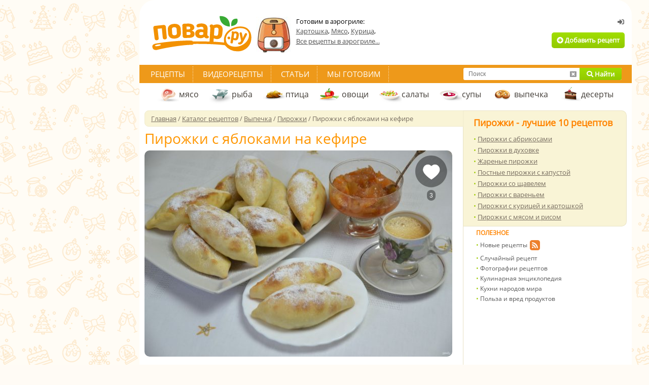

--- FILE ---
content_type: text/html; charset=utf-8
request_url: https://povar.ru/recipes/pirojki_s_yablokami_na_kefire-79217.html
body_size: 45292
content:
<!DOCTYPE html>
<html lang="ru">
<head>
    <!-- Base meta tags -->
    <meta charset="utf-8">
    <meta http-equiv="X-UA-Compatible" content="IE=edge">
    <meta name="viewport" content="width=device-width, initial-scale=1.0">

    <!-- Preconnect to external domains -->
    <link rel="preconnect" href="https://img.povar.ru" crossorigin>
    <link rel="preconnect" href="https://mc.yandex.ru">
    <link rel="preconnect" href="https://yandex.ru">

    <!-- DNS prefetch -->
    <link rel="dns-prefetch" href="//img.povar.ru">
    <link rel="dns-prefetch" href="//mc.yandex.ru">
    <link rel="dns-prefetch" href="//mc.yandex.com">
    <link rel="dns-prefetch" href="//yandex.ru">
    <link rel="dns-prefetch" href="//yastatic.net">
    <link rel="dns-prefetch" href="//counter.yadro.ru">
    <link rel="dns-prefetch" href="//cdn.jsdelivr.net">
    <link rel="dns-prefetch" href="//www.googletagmanager.com">
    <link rel="dns-prefetch" href="//usocial.pro">

            <link rel="preload"
              as="image"
              type="image/jpeg"
              href="https://img.povar.ru/main/59/f2/0c/e2/pirojki_s_yablokami_na_kefire-628285.jpg"
              fetchpriority="high"
              crossorigin="anonymous"
        >
    
    <link rel="preload" as="font" href="/skins/recipie/fonts/os.woff2" type="font/woff2" crossorigin="anonymous">
    <link rel="preload" as="font" href="/skins/recipie/fa/webfonts/fa-solid-900.woff2" type="font/woff2" crossorigin="anonymous">
    <link rel="preload" as="font" href="/skins/recipie/fonts/os.woff" type="font/woff" crossorigin="anonymous">
    <link rel="preload" as="style" href="//img.povar.ru/skins/recipie/frontend.css?v=1.5.4" type="text/css" media="all">
    <style>@media only screen and (min-width:1240px){.floatingMenu{display:block}#megaContainer.megaContainerThin{width:1212px;clear:both;height:auto}}.main-photo{width:100%}.flex{display:flex}.flex-middle{align-content:center;}.flex.flex-p-1>*{padding:0 2pt}.banner-right-container div[id^='yandex_rtb_']>*{margin:10px !important;}#head{display:flex;flex-flow:nowrap;flex:1 1 auto;gap:20px;align-items:center;}#head .logo{flex:0 0 auto;}html #head noindex{display:flex;flex-flow:nowrap;justify-content:flex-end;flex:0 0 auto;}html #head .logo+noindex{flex:1 1 auto;}html #head .not_auth,html #head .auth{display:flex;width:420px;height:auto;text-align:right;position:inherit;top:0px;left:0;flex-flow:column;justify-self:flex-end;justify-content:flex-end;margin-bottom:10px;}html #head div.thematic{padding:0;border:0;width:auto;height:auto;position:inherit;top:0;left:0;margin:0;float:none;flex:1 1 auto;}html #head .auth .wrapp{display:flex;align-items:center;}html #head .auth .box{width:381px;height:60px;padding:16px;background:none;background-color:#f8f4d9;border-radius:5px;border:1px solid rgba(226,156,62,.15);text-align:left;position:relative;top:auto;left:auto;margin:0;}html #head .not_auth .wrapp{display:flex;flex-flow:column;align-items:flex-end;justify-content:flex-end;padding:0;}#head .logoff{position:absolute;top:7px;right:3px;color:#9b9a9a;font-size:11px;padding:0px 4px 2px 0px;line-height:18px;}#head .avatar_wrapper+div{display:inline;}#head .avatar{width:49px;height:49px;min-width:49px;min-height:49px;border:1px rgba(0,0,0,0) solid;float:left;margin:0px 12px 0px 0px;border-radius:50%;display:inline-block;}#head .name{color:#505050;font-size:14px;font-weight:bold;line-height:14px;}#head .star{position:absolute;margin:-6px auto auto 4px;}img.star,img.listStar,img.user_star,img.stars{display:none !important;}#head .hmenu{color:#505050;font-size:12px;margin:5px 0px 0px 0px;line-height:17px;}#head .hmenu img{margin:2px 9px 0px 0px;}#head .hmenu a{color:#505050;text-decoration:underline;margin:0px 14px 0px 0px;font-size:12px;}#head .hmenu img.topPlus{margin-left:-3px;}h2,.h2{font-weight:bold;color:#ff8400;font-size:18px;padding:0px px;}.popular li a{text-decoration:underline;}html .top10recipe .popular li{line-height:1.7em};.detailed{font-family:"Open Sans",Arial,Helvetica,sans-serif;}.recipe_list .recipe .h3>*{white-space:normal;max-width:80%;}[data-pseudo-text]::after,div[data-pseudo-text]::after,span[data-pseudo-text]::after{content:attr(data-pseudo-text);display:inline;}[data-pseudo-text-before]::before,div[data-pseudo-text-before]::before,span[data-pseudo-text-before]::before{content:attr(data-pseudo-text-before);display:inline;}.announcement-banner{padding:10px 20px;margin:0 -10px;text-align:center;margin-bottom:-10px;}.announcement-banner a{text-decoration:none;display:flex;width:100%;justify-content:center;align-items:center;}.announcement-banner a:hover{opacity:.8;text-decoration:none;}.announcement-title.emoticon{font-size:2em;line-height:1em;vertical-align:middle;}:root{--main-fill-color:#F6AB27;--secondary-fill-color:#F4CD1E;--main-stroke-color:#F6AB27;}.vote-container,.votes-desc{width:100%;display:flex;justify-content:center;align-items:center;}.votes{display:flex;flex-wrap:nowrap;}.votes .vote{display:flex;flex:0 0 auto;padding:2px;cursor:pointer;}.votes-desc *{color:#555;font-size:14px;}.vote svg,.vote svg g path.fill{transition:.3s all ease-in-out;}.vote svg g path.nofill{transition:.1s .2s all ease-in-out;}.vote.filled svg g path.fill{fill:var(--main-fill-color);stroke:transparent;}.vote.filled svg g path.nofill{fill:var(--secondary-fill-color);}.vote.not-filled svg g path.fill{fill:transparent;stroke:var(--main-stroke-color);}.vote.not-filled svg g path.nofill{fill:transparent;}.votes:hover .vote svg g path.fill{fill:var(--main-fill-color);stroke:transparent;}.votes:hover .vote svg g path.nofill{fill:var(--secondary-fill-color);}.votes .vote:hover svg{transform:scale3d(1.1,1.1,1.1);}.votes .vote:hover~span svg path.fill{fill:transparent;stroke:var(--main-stroke-color);}.votes .vote:hover~span svg path.nofill{fill:transparent;}.votes .vote.filled:hover~span svg path.fill{fill:var(--main-fill-color);stroke:transparent;opacity:.5;}.votes .vote.filled:hover~span svg path.nofill{fill:var(--secondary-fill-color);opacity:.5;}.text-pseudo-min-vote::before{content:"средняя оценка:";}.text-pseudo-votes::before{content:"голосов:";}.ingredient-group{display:flex;flex-wrap:wrap;justify-content:space-between;align-items:center;margin:14px 0 0 0;color:var(--mainpovar-color,#ff8400);text-transform:uppercase;flex:0 0 auto;font-weight:bold;}.ingredient-group span{flex:1 1 auto;color:var(--mainpovar-color,#ff8400);}li.ingredient-group{list-style:none;}.ingredient-group+li,.ingredient-group+li *{min-height:1.4em!important;}body,div,html,span,td{font-size:13px;font-family:"Open Sans",Arial,Helvetica,sans-serif}div.h4,form,h1{margin:0}.h2,.h4,div.h4,h1{font-weight:700}.h2,.h4,a{color:#ff8400}#topSearch a,#topSearch a.cancelSearch i{line-height:24px}#container,#megaContainer.megaContainerThin{width:951px}.detailed,body,div,div.h4,h1,html,html .cont_area h2.span,span,td{font-family:"Open Sans",Arial,Helvetica,sans-serif}html{background:url(https://img.povar.ru/uploads/1a/23/74/64/4e44ce8ba1152d87d50042f241ee6e46.svg) top center fixed #fffbf5}#autorName{font:inherit;font-size:inherit;color:inherit;font-style:inherit;margin:0 5px 0 0;}.bigImgBox{width:607px;position:relative}.additionalImgs{height:30px;opacity:.8;border:1px solid #e8e2c5;position:absolute;bottom:0;right:0;padding-left:20px;padding-right:20px;text-align:center;background:#f9f4d6;border-bottom-right-radius:10px;}#head,.h2,body,form,h1,html{padding:0}.additionalImgs a{opacity:1 !important;line-height:28px;text-shadow:#fff 0 1px 1px}@font-face{font-family:'Open Sans';font-style:normal;font-weight:400;font-display:swap;src:local(''),url(/skins/recipie/fonts/os.woff2) format('woff2'),url(/skins/recipie/fonts/os.woff) format('woff')}body,html{color:#766c5f;margin:0}div,span,td{color:#000}form{border:none}input{font-size:12px;padding-left:5px}a{text-decoration:underline}h1{color:#443f39;font-size:28px;font-weight:400}.h2{font-size:18px}.h4{font-size:12px;padding:4px 0 6px}#megaContainer{width:1212px;margin:0 auto;height:auto}#head{height:118px;clear:both;margin:0}#head .wrapp{padding:4px 0 0}#head .logo{width:220px}#head .logo a{display:block;width:220px}#head .btn_add{height:31px;display:inline-block;border-radius:5px;line-height:31px;margin-top:8px;margin-right:4px;padding-left:10px;padding-right:10px}#head .not_auth{width:420px;height:118px;text-align:right;position:relative;top:-118px;left:529px}#head .not_auth .wrapp{padding:36px 10px 0 0}.tmenu{background:#ee991a;height:36px;line-height:36px;clear:both;position:absolute;left:-10px;right:-10px}#topSearch,.rightlinks,div.extLogin,div.thematic{position:relative}.tmenu .links{height:36px;padding:0 6px;float:left}.tmenu .links a{color:#fff;font-size:15px;text-transform:uppercase;text-decoration:none;padding:6px 16px;background:url(//img.povar.ru/skins/recipie/images/tmenu/xsep.gif.pagespeed.ic.U_s4tBd7xk.png) right top no-repeat}.main-wrapp{background:url(//img.povar.ru/skins/recipie/images/main/r_ln.gif.pagespeed.ce.ehwqU2TSnN.gif) left top repeat-y;clear:both}.mcol{width:629px;margin:0;float:left}.rcol{width:322px;float:right}.cleaner{font-size:1px;height:1px;line-height:1px;clear:both}.mcol .cont_area{padding:26px 21px 16px 0}.cat_menu{height:44px;line-height:44px;padding:0 0 0 24px;margin-top:36px}.cat_menu a{color:#443f39;font-size:16px;height:14px;padding:15px 18px 15px 44px;text-decoration:none}.floatingMenu a.fmItem,.mcol .top_nav,.mcol .top_nav a,.mcol .top_nav span[itemprop=name],.top10recipe{color:#766c5f}.cat_menu a.dessert{background:url(//img.povar.ru/skins/recipie/images/submenu/dessert.gif.pagespeed.ce.NY5owkM6uv.gif) left center no-repeat}.cat_menu a.fish{background:url(//img.povar.ru/skins/recipie/images/submenu/fish.gif.pagespeed.ce.HeUsdPBtE1.gif) left center no-repeat}.cat_menu a.ptica{background:url(//img.povar.ru/skins/recipie/images/submenu/ptica_44x44.gif.pagespeed.ce.fQnOMg6cVd.gif) left center no-repeat}.cat_menu a.meat{background:url(//img.povar.ru/skins/recipie/images/submenu/xmeat.gif.pagespeed.ic.w3RHQGImf1.png) left center no-repeat}.cat_menu a.salad{background:url(//img.povar.ru/skins/recipie/images/submenu/salad.gif.pagespeed.ce.4VDyiRV0z2.gif) left center no-repeat}.cat_menu a.soup{background:url(//img.povar.ru/skins/recipie/images/submenu/soup.gif.pagespeed.ce.iUc0pI-gga.gif) left center no-repeat}.cat_menu a.vegies{background:url(//img.povar.ru/skins/recipie/images/submenu/vegies.gif.pagespeed.ce.SXxMZvnypR.gif) left center no-repeat}.cat_menu a.baking{background:url(//img.povar.ru/skins/recipie/images/submenu/xbaking.png.pagespeed.ic.M4DTkJ9Rn7.png) 5px center no-repeat}.cont_area h1{margin:0;padding:6px 0 10px}.cont_area img{max-width:100%}.popular li,.popular li a{font-size:13px;color:#766c5f;line-height:21px}.rightlinks ul{font-size:11px;padding:0}.rightlinks li{color:#555;font-size:12px;list-style-image:none;padding:0;line-height:20px}.rightlinks li a{color:#555;font-size:12px;text-decoration:none}.rightlinks .ico{position:absolute;margin:0 0 0 4px}.rcol .adsense{padding:4px 20px;background:#fff;min-width:286px}.top10recipe{padding:11px 20px 7px;border:1px solid #eae4c7;background:#f9f4d6;border-radius:0 10px 10px 0;border-left:none}.top10recipe .popular{margin-top:9px;float:none}.top10recipe .popular li{line-height:17px}.mcol .top_nav{font-size:13px;width:615px;padding:6px 0 6px 12px;background:#f9f4d6;border:1px solid #f0ebcd;line-height:18px;-webkit-border-top-left-radius:8px;-webkit-border-bottom-left-radius:8px;-moz-border-radius-topleft:8px;-moz-border-radius-bottomleft:8px;border-top-left-radius:8px;border-bottom-left-radius:8px}.detailed{font-weight:400;font-size:28px;color:#ff9600;padding:8px 0 10px;line-height:28px}.popupBtnGreen,.popupBtnOrange,.popup_yaPrigotovil,.popup_yaPrigotovil .attach,.popup_yaPrigotovil .message{font-family:'Open Sans',Arial,sans-serif}.detailed_stats{width:100%;margin-bottom:20px;float:left;text-align:left;line-height:25px}a.greenLink{color:#9fcc04;text-decoration:underline;font-weight:400}.actionsNew a,.greenButton,.orangeButton,.ubtnlogin,a.answerComment{text-decoration:none}.ubtnlogin{height:20px;line-height:20px;margin:0 5px 3px 3px;padding:0;display:inline-block;border:none;color:#656565;font-weight:700}div.addPhoto{background:url(//img.povar.ru/skins/recipie/images/recipie/addphoto_content_358x1.gif.pagespeed.ce.rarCWGRQat.gif) repeat-y #fff;width:358px;padding:0;margin:0 auto}div.addPhoto div{margin:0;padding:0;background-repeat:repeat-y;font-family:Tahoma,Geneva,sans-serif;font-size:11px}div.addPhoto div.wndTop{background-image:url(//img.povar.ru/skins/recipie/images/recipie/xaddphoto_top_358x10.gif.pagespeed.ic.EcJvKWmpAr.png);height:10px}div.addPhoto div.wndTitle{background-image:url(//img.povar.ru/skins/recipie/images/recipie/addphoto_head_358x1.gif.pagespeed.ce.eI7xMz5099.gif);height:20px;font-size:12px;line-height:12px;color:#9fcc04;font-weight:700;padding-left:25px}div.addPhoto div.wndContentTop{background-image:url(//img.povar.ru/skins/recipie/images/recipie/addphoto_content_top_358x5.gif.pagespeed.ce.ObkQbBgWKH.gif);height:5px}div.addPhoto div.wndContent{background-image:url(//img.povar.ru/skins/recipie/images/recipie/addphoto_content_358x1.gif.pagespeed.ce.rarCWGRQat.gif);padding:5px 25px}div.addPhoto div.wndContentSplitter{background-image:url(//img.povar.ru/skins/recipie/images/recipie/addphoto_content_splitter_358x1.gif.pagespeed.ce.fe4OZgWOBH.gif);height:1px;clear:both}div.addPhoto div.wndFooter{background-image:url(//img.povar.ru/skins/recipie/images/recipie/xaddphoto_footer_358x23.gif.pagespeed.ic.ro9NdJlFRf.png);height:23px}div.addPhoto a.wndCancel,div.addPhoto a.wndNext{width:125px;height:23px;line-height:23px;text-align:center;display:block;border:none;padding:0;margin:5px 0 1px 180px;border-radius:3px}div.addPhoto a.wndCancel{float:left;width:79px;margin-left:92px;margin-right:10px}div.addPhoto div.wndContent span.bold{color:#505050;font-weight:700;font-size:inherit}div.addPhoto div.wndContent input.wndFilePicker{margin-top:5px;margin-bottom:5px}div.addPhoto div.wndTitle a.wndClose{display:block;background-image:url(//img.povar.ru/skins/recipie/images/recipie/addphoto_close_9x9.gif.pagespeed.ce.6BgXwNdB7t.gif);margin:0;padding:0;border:none;width:9px;height:9px;position:relative;left:310px;top:-10px}#topLinks a.authorized,.displayNone,.doit_comment{display:none}.displayNever,img.user_star{display:none !important}div.wndTitle span{color:inherit}span.red{color:red;font-size:inherit}.user_star{margin:-6px 0}img.smile{margin-bottom:-5px}div.smile{width:475px;margin-bottom:20px;display:none;text-align:center}div.smile img.smile{margin-bottom:0}.floatLeft{float:left}a.ok{display:block;width:54px;height:23px;line-height:23px;text-align:center;border:none;margin:4px 3px 0 251px;padding:0;border-radius:3px}div.extLogin{left:630px;top:-210px;width:200px;height:86px;margin-bottom:-86px}div.bookmarks{float:left;padding-top:5px}div.thematic{width:270px;height:72px;top:-90px;left:240px;margin:0 -270px -72px 0;padding:0;border:none;float:left}div.thematic a{color:#505050;text-decoration:underline;line-height:20px}div.thematic img{float:left;padding:0;border:none;margin:0 10px 0 0}.rcpRatingStar{height:21px;background-image:url(//img.povar.ru/skins/recipie/images/newrating/stars.png.pagespeed.ce.g3ycIqZz4Q.png);float:left;display:block;margin:0;padding:0;border:0;width:24px;line-height:25px}.rcpRatingStar .rcpRatingStar{margin:0}.e1{background-position:left 0}.b1{background-position:left -21px}a.answerComment{display:block;border:none;width:176px;height:17px;background-color:#ff8400;margin-left:-2px;margin-top:10px;border-radius:5px;color:#fff;font-weight:700;text-transform:uppercase;line-height:12px;padding-top:6px;text-align:center}.actionsNew a,ul{color:#766c5f}.recipie_detailed .cont_area{padding-top:3px}textarea.answerComment{width:100%;border:1px solid #bababa;outline:0;display:block;margin-top:5px;height:40px;border-radius:5px}.user_tip_list .row .row a.answerComment{margin-bottom:5px}.rightlinks{background-color:#fff;padding-left:25px;padding-bottom:10px}#topSearch a,.favheart{display:block;padding:0}.rightlinks .newcounters{position:absolute;right:0;bottom:0;padding-bottom:12px}#perelinkTop{position:absolute;top:-500px}div.competition_banner_box{margin:0 0 10px;overflow:hidden}#vk_subscribePupup{position:fixed;bottom:20px;right:20px;display:none;background:#f9f4d6;color:#ff8400;font-size:36px;font-weight:700;font-family:Tahoma;padding:8px 20px;-webkit-border-radius:10px;-moz-border-radius:10px;border-radius:10px}.bigImgBox img{-webkit-border-radius:10px;-moz-border-radius:10px;border-radius:10px}#dev_indicator{position:fixed;top:0;right:0;font-size:12px;line-height:12px}.favheart{margin:0;border:none;position:absolute;right:10px;top:10px;width:63px;height:93px;background-image:url(//img.povar.ru/skins/recipie/images/btn/xfavheart.png.pagespeed.ic.7kejVyOCrd.png);background-repeat:no-repeat}.favheart div{width:100%;height:20px;line-height:20px;margin-top:68px;text-align:center}.favheart div span{color:#fff;background:rgba(0,0,0,.39);display:inline-block;border-radius:10px;padding:1px 5px 0;font-size:12px;font-family:Arial,sans-serif}#topSearch{width:312px;height:24px;float:right;margin-right:20px;margin-top:6px;background:#fff;border-radius:3px}#topSearch input[type=text]{width:192px;height:24px;margin:0 0 0 10px;line-height:24px;padding:0;border:none;outline:0;display:block;float:left;background:#fff}#topSearch a{margin:0;border:none;position:absolute;top:0;text-align:center;height:24px}#topSearch a.submitSearch{width:83px;right:0;border-top-right-radius:3px;border-bottom-right-radius:3px}#topSearch a.cancelSearch{right:83px;width:26px;color:#9a9a9a}.floatingMenu{background:#f9f4d6;border-right:1px solid #e8e2c5;width:210px;padding:15px;display:none;line-height:20px;border-top-left-radius:5px;border-bottom-left-radius:5px;margin:228px 0 0;float:left}#container,.rcpAuthorTime{float:right}.floatingMenu a.fmHead{font-weight:700;clear:both;display:block;margin-top:4px;margin-bottom:4px}.floatingMenu div{padding-bottom:16px}.orangeButton{background:linear-gradient(to bottom,#fcb122 0,#ff8401 100%);color:#fff;text-align:center;font-weight:700;display:block}.greenButton{background:linear-gradient(to bottom,#a1de00 0,#92ca00 100%);color:#fff;text-align:center;font-weight:700;display:block}.actionsNew a,.fas{display:inline-block}.banner_near_login{width:256px;height:72px;position:absolute;top:28px;right:170px;overflow:hidden}#container,#ytplayer,.competition_banner_box,.popup_yaPrigotovil{position:relative}#container{margin:0;background:#fff;border:10px solid #fff;padding-bottom:30px;-webkit-border-top-left-radius:30px;-webkit-border-top-right-radius:30px;-moz-border-radius-topleft:30px;-moz-border-radius-topright:30px;border-top-left-radius:30px;border-top-right-radius:30px}.povarPopupShadow{box-shadow:0 0 30px rgba(0,0,0,.5)}.popup_yaPrigotovil{width:440px;height:455px}.popup_yaPrigotovil .closeBtn{position:absolute;top:0;right:0;color:#fff;margin:6px;width:11px;height:11px;background:url(//img.povar.ru/skins/recipie/images/xclosepopup.png.pagespeed.ic._j5tY2r0wM.png)}.popup_yaPrigotovil .wrapper{background:#f9f4d6;border-radius:5px;position:absolute;right:25px;top:25px;left:25px;margin:0}.popup_yaPrigotovil .topPart{border-top-left-radius:5px;border-top-right-radius:5px;background:#fff;overflow:hidden;border-bottom:1px solid #e7e2c4;margin:0;padding-bottom:20px}.popup_yaPrigotovil .topPartHeading{text-align:center;color:#4a463d;font-weight:700;font-size:16px;line-height:16px;margin-top:22px;padding:0 30px}.popup_yaPrigotovil .topPartText{text-align:center;color:#737373;font-size:13px;line-height:18px;margin-top:12px}.popup_yaPrigotovil .bottomPart{width:100%;margin:0;padding:0}.popup_yaPrigotovil .message{margin:28px auto;display:block;font-size:13px;line-height:16px;background:#fff;color:#4a463f;width:308px;height:122px;border:1px solid #e7e2c4;border-radius:5px;outline:0;resize:none}.popup_yaPrigotovil .attach{font-size:14px;font-style:italic;color:#4a4742;margin:10px 40px;height:30px;line-height:30px}.popupBtnGreen,.popupBtnOrange{display:inline-block;border:none;padding:0 24px;margin-right:10px;line-height:30px;font-size:13px;text-decoration:none !important;background:#a2cd0f;color:#fff;border-radius:4px}li,ul{padding:0;margin:0}.popupBtnOrange{background:#ee991a;margin:0}#icookPreview{max-width:30px;max-height:30px;margin-right:10px}.actionsNew{width:607px;margin:0 0 10px;padding:0;border:none}.actionsNew td{text-align:center;background:#f9f4d6}.actionsNew a{line-height:60px;font-size:14px}.actionsNew td.split{border-right:1px solid #ebe2c7}.actionsNew .actionsNewSave{text-decoration:none;background:#a2cd0e;color:#fff}.actionsNewIcook{width:182px}.actionsNewRate{width:130px}.actionsNewPrint{width:154px}.actionsNewSave{width:138px}@font-face{font-family:"Font Awesome 5 Free";font-style:normal;font-weight:400;font-display:swap;src:url(/skins/recipie/fa/webfonts/fa-regular-400.eot);src:url(/skins/recipie/fa/webfonts/fa-regular-400.eot?#iefix) format("embedded-opentype"),url(/skins/recipie/fa/webfonts/fa-regular-400.woff2) format("woff2"),url(/skins/recipie/fa/webfonts/fa-regular-400.woff) format("woff"),url(/skins/recipie/fa/webfonts/fa-regular-400.ttf) format("truetype"),url(/skins/recipie/fa/webfonts/fa-regular-400.svg#fontawesome) format("svg")}@font-face{font-family:"Font Awesome 5 Free";font-style:normal;font-weight:900;font-display:swap;src:url(/skins/recipie/fa/webfonts/fa-solid-900.eot);src:url(/skins/recipie/fa/webfonts/fa-solid-900.eot?#iefix) format("embedded-opentype"),url(/skins/recipie/fa/webfonts/fa-solid-900.woff2) format("woff2"),url(/skins/recipie/fa/webfonts/fa-solid-900.woff) format("woff"),url(/skins/recipie/fa/webfonts/fa-solid-900.ttf) format("truetype"),url(/skins/recipie/fa/webfonts/fa-solid-900.svg#fontawesome) format("svg")}.fas{-moz-osx-font-smoothing:grayscale;-webkit-font-smoothing:antialiased;font-style:normal;font-variant:normal;text-rendering:auto;line-height:1;font-family:"Font Awesome 5 Free";font-weight:900}.fa-ban:before{content:"\f05e"}.fa-camera-retro:before{content:"\f083"}.fa-chevron-right:before{content:"\f054"}.fa-comment:before{content:"\f075"}.fa-comment-dots:before{content:"\f4ad"}.fa-paper-plane:before{content:"\f1d8"}.fa-plus-circle:before{content:"\f055"}.fa-search:before{content:"\f002"}.fa-sign-in-alt:before{content:"\f2f6"}.fa-window-close:before{content:"\f410"}#ytplayer .slicer,.yt-btn{position:absolute;left:0;top:0;width:100%;height:100%}#ytplayer{width:100%;overflow:hidden;padding-top:56%}.calorie_bl{display:flex;width:100%;flex-flow:column}.calorie_bl .calories_info{padding-top:15px;display:flex;justify-content:flex-start}.calorie_bl .calories_info .tab{text-align:center;min-width:75px;max-width:88px;width:100%}.calorie_bl .calories_info .tab p{margin-bottom:0;font-size:12px;color:#737373}.calorie_bl .calories_info .tab .circle{width:62px;height:62px;border:1px solid rgba(162,205,14,.3);box-sizing:border-box;border-radius:50%;display:flex;align-items:center;justify-content:center;font-size:14px;color:#242424;font-weight:700;margin:0 auto 5px;padding-top:1px;position:relative}.calorie_bl .calories_info .tab .circle svg{position:absolute;width:82px;height:82px}.calorie_bl .calories_info .tab .circle svg circle{border-radius:50%}.calorie_bl small{padding:0 2px;color:#737373;font-style:italic;font-family:handriting;font-size:small}html .cont_area h2.span{line-height:23px;margin:0 0 3px;padding:6px 0 3px;color:#444;font-weight:700;font-size:18px}span.detailed_full.portions{padding-bottom:15px;color:#333}li{color:#333;list-style:none}ul li::before{content:"• ";color:#a2cd0e}div.ingredients_wrapper{width:340px;float:left;color:#555557;}div.ingredients_ad{width:240px;max-height:400px;float:right;overflow:hidden;}.detailed_ingredients{display:flex;flex-flow:column wrap;}.flex-dot-line{display:flex;flex:1 1 auto;flex-flow:row wrap;align-items:center;}.flex-dot-line>a,.flex-dot-line>span{flex:0 0 auto;border-bottom:0;margin:0;min-height:1.8em;line-height:1em;vertical-align:bottom;display:flex;align-items:flex-end;}.flex-dot-line>a.name{padding-top:7px;}.flex-dot-line>span.dots{flex:1 1 auto;margin:0 4px;border-bottom:dashed rgba(0,0,0,.2) 1px;}.flex-dot-line .value{display:flex;margin-right:4px;font-weight:500;}.flex-dot-line .u-utin-name,.flex-dot-line .unit-name{display:flex;min-width:56px;}.flex-dot-line>span.descr{display:block;flex:1 1 auto;margin-top:2px;font-size:.9em;width:100%;color:#444;align-items:baseline;line-height:.9em;min-height:0.9em;}.flex-dot-line>a+span+span+span+span{margin-top:0;}.flex-dot-line>span.descr .hide{opacity:.7;}.flex-dot-line>.name{font-weight:900;color:#111;}.flex-dot-line>a.name{text-decoration:none;}.flex-dot-line>a.name:hover,.flex-dot-line>a.name:active,.flex-dot-line>a.name:focus{text-decoration:underline;}.portions{margin-top:.7em;margin-bottom:2em;}.portions span{font-size:1.2em;}.portions .value{padding:0 4px;border:1px solid #999;display:flex;place-self:center;height:25px;line-height:25px;vertical-align:middle;justify-content:center;align-content:center;position:relative;top:5px;}.portions .value:hover{cursor:text;}button[data-add-portion]{display:flex;border-radius:50%;width:30px;height:30px;justify-content:center;align-items:center;padding:0;overflow:hidden;margin:0px;position:relative;border:0 none;background:none;position:relative;top:5px;}button[data-add-portion] svg .st0{fill:#999;transition:.2s all ease-in-out;}button[data-add-portion]:hover{cursor:pointer;}button[data-add-portion]:hover svg .st0{fill:rgb(162,205,14);}div.detailed_tags{margin-top:1rem;}div.detailed_tags *{line-height:17px;}div.detailed_tags span{color:#555557;}.similarstatic-grid{display:grid;grid-template-columns:repeat(auto-fill,minmax(138px,1fr));gap:4px 4px;margin-right:17px;}.similarstatic-grid>a{display:flex;flex-direction:column;text-align:center;font-family:"Open Sans",Arial,sans-serif;box-sizing:border-box;font-weight:400;box-shadow:rgb(102,102,102) 0px 0px 1px 0px inset;border-radius:2px;overflow:hidden;justify-content:stretch;text-decoration:none;}.similarstatic-grid>a>span{padding:0px 4px 4px 4px;display:flex;flex:1 1 auto;justify-content:center;line-height:1.2rem;font-size:14px;}.similarstatic-grid img{max-width:100%;height:auto;display:flex;}.fa-fw{text-align:center;width:1.25em;}.bigImgBox .stepphotos{display:flex;width:607px;height:407px;border-radius:10px;background-color:#f9f4d6;}.instructions{padding:0px;display:flex;flex-flow:column;gap:15px;width:100%;}.instructions .instruction{display:grid;flex-flow:row wrap;grid-gap:10px;grid-row-gap:4px;grid-template-columns:298px 1fr;}.instructions .instruction .step-number{color:#766c5f;font-size:18px;font-weight:normal;padding:0;display:flex;grid-column:1 / -1;flex:0 0 auto;display:flex;}.detailed_step_photo_big{display:flex;flex-flow:column;}.detailed_step_photo_big img{border-radius:8px;}.detailed_step_description_big{display:flex;flex-flow:column;width:auto;}</style>    <!-- critical-js-->
    <script>window.onEvent=function(t,n,e){document.body.addEventListener(t,function(t){t.target.matches(n) && e.call(t.target,[t])})};</script>
    <script type='text/javascript'>
        function getLoginWndXMLUrl() {
            return '/rcpxml/xml_loginwnd';
        }

        function getBottomMenuXMLUrl() {
            return '/rcpxml/xml_bottommenu?1';
        }

        function isAuthorized() {
            return false;
        }
    </script>

    <!-- SEO meta tags (title, description from helper) -->
    <title>Пирожки с яблоками на кефире - пошаговый рецепт с фото на Повар.ру</title>
<meta name="description" content="Любите пирожки с яблоками, но не ходите долго возиться с тестом? Тогда этот рецепт пирожков на кефире точно для вас. Все быстро и просто, к тому же вкусно. Такие пирожки можно жарить или запекать." >
    <!-- Canonical URL -->
    
    <!-- Mobile alternate -->
        <link rel="alternate" media="only screen and (max-width: 640px)" href="https://m.povar.ru/recipes/pirojki_s_yablokami_na_kefire-79217.html">
    
    <!-- Favicon -->
    <link rel="icon" href="//img.povar.ru/skins/recipie/favicon.svg" type="image/svg+xml">

    <!-- RSS Feed -->
    <link rel="alternate" type="application/rss+xml" title="Подписка на новые рецепты портала Повар.ру" href="/rss">

    <!-- Open Graph -->
    <meta property="og:type" content="website">
    <meta property="og:url" content="https://povar.ru/recipes/pirojki_s_yablokami_na_kefire-79217.html">
                <meta property="og:locale" content="ru_RU">
    <meta property="og:site_name" content="Повар.ру">

    <!-- Twitter Card -->
    <meta name="twitter:card" content="summary_large_image">
            
    <!-- Structured Data: Organization -->
    <script type="application/ld+json">
    {
      "@context": "https://schema.org",
      "@type": "Organization",
      "name": "Повар.ру",
      "url": "https://povar.ru/",
      "logo": "https://img.povar.ru//img.povar.ru/skins/recipie/images/desktop_logo.svg",
      "sameAs": [
        "https://vk.com/vpovare",
        "https://ok.ru/vpovare",
        "https://www.youtube.com/channel/UCdD_JLMh0tDP7feDU7Onn4g",
        "https://ru.pinterest.com/vpovare/"
      ]
    }
    </script>

    
    <meta property="og:locale" content="ru_RU"/>
<meta property="og:type" content="article"/>
<meta property="og:title" content="Пирожки с яблоками на кефире"/>
<meta property="og:description" content="Любите пирожки с яблоками, но не ходите долго возиться с тестом? Тогда этот рецепт пирожков на кефире точно для вас. Все быстро и просто, к тому же вкусно. Такие пирожки можно жарить или запекать."/>
<meta property="og:url" content="https://povar.ru/recipes/pirojki_s_yablokami_na_kefire-79217.html"/>
<meta property="og:site_name" content="povar.ru"/>
<meta property="og:updated_time" content="2020-02-02T02:00:03+03:00"/>
<meta property="og:image" content="https://img.povar.ru/main-micro/59/f2/0c/e2/pirojki_s_yablokami_na_kefire-628285.jpg"/>
<meta property="og:video" content="https://www.youtube.com/watch?v=9jSlri-s4GY"/>
    <!-- Legacy verification -->
    <meta name='loginza-verification' content='c38c736890f13adb43a28df17ca13365'>

    <!-- Google Pagination -->
    
    <!-- JavaScript -->
    <script src="//img.povar.ru/skins/recipie/../../js/jquery/jquery.js" type="text/javascript"></script>
                                
    <!-- CSS -->
                    
        
    <!-- Yandex.RTB -->
    <script>window.yaContextCb=window.yaContextCb||[]</script>
    <script src="https://yandex.ru/ads/system/context.js" async></script>
    <script type="text/javascript" src="https://povar.ru/js/adfox.asyn.code.ver3.js"></script>
    <script src="https://apis.google.com/js/platform.js" async defer>{lang: 'ru'}</script>

    <!-- banner: header -->    <meta name="yandex-verification" content="d8ddc0adb34ad34b" />
<meta name="p:domain_verify" content="57d55c7845200feec9f7a033c61a1f96"/>
<!-- /banner: header -->
<!-- 77, 136, 164, 266, 271, 301, 311, 329, 333, 409, 498 --></head>

<body class="body" id="body">
<noindex></noindex>
<div id="megaContainer" class="">
    <div id="container">
        <!-- banner: service_top -->    <style type="text/css">
html {
background: #fffbf5 url(https://img.povar.ru/uploads/1a/23/74/64/4e44ce8ba1152d87d50042f241ee6e46.svg);
background-attachment: fixed;
background-repeat: repeat;
background-position: top center;
}
</style>
<!-- /banner: service_top -->
<!-- 77, 136, 164, 266, 271, 301, 311, 329, 333, 409, 498 -->        <div id="head">
            <div class="logo"><a rel="nofollow" href="https://povar.ru/"><img
                            src="//img.povar.ru/skins/recipie/images/desktop_logo.svg" alt="Кулинарные рецепты"
                            width="220"
                            height="118" border="0"/></a></div>
            <!-- thematic -->
            <div class="thematic"><img src="https://img.povar.ru/uploads/6f/83/90/5c/4c593f72241f894eab799f6a26089d51.jpg" height="72" align="left" alt=""/>Готовим в аэрогриле:
<br>
<a href="https://povar.ru/menu/kartoshka_v_aerogrile/">Картошка</a>, 
<a href="https://povar.ru/menu/myaso_v_aerogrile/">Мясо</a>,
<a href="https://povar.ru/menu/kuritsa_v_aerogrile/">Курица</a>,<br>
<a href="https://povar.ru/list/aerogrill/">Все рецепты в аэрогриле...</a>
<br></div>            <!-- /thematic -->
                <noindex>
        <div class="not_auth">
            <div class="banner_near_login">
                            </div>
            <div class="wrapp">
                <div class="ulogin">
	<noindex><a class="ubtnlogin authorized"><i class="fas fa-sign-in-alt"></i> <span class="txt-enter-registration"></span></a></noindex>
</div>                <a rel="nofollow" href="/new" class="authorized"><span
                            class="btn_add greenButton" alt="Добавить рецепт"><i class="fas fa-plus-circle"></i>&nbsp;Добавить рецепт</span>
                </a>
            </div>
        </div>
        <!--        <script src="//ulogin.ru/js/ulogin.js"></script>-->
        <div class="extLogin displayNone">
        </div>
    </noindex>

<script type="text/javascript">
    function login(prefix) {
        authorize("/login", prefix);
    }

    function logoff() {
        unauthorize("/logoff");
    }
        var fancyOptions = {
        "titleShow": false,
        "transitionIn": "fade",
        "transitionOut": "none",
        "overlayOpacity": "0.7",
        "showCloseButton": false,
        "padding": "0",
        "modal": false,
        "centerOnScroll": true,
        "overlayColor": "#000",
        "showNavArrows": false
    };

    let loginFormLoaded = false;
    const installLogin = function () {
        jQuery('a#forgotPassword, a#passStatusWndAnchor').fancybox(fancyOptions);

        jQuery(".login_close").addClass('login_header').html('ВХОД НА САЙТ').bind("click", function () {
            jQuery("#login").fadeOut();
            closeFancyBox();
        });
        jQuery('#login_field').keypress(function (event) {
            if (event.keyCode == '13') {
                event.preventDefault();
                jQuery("#password_field").focus();

            }
        });
        jQuery('#password_field').keypress(function (event) {
            if (event.keyCode == '13') {
                event.preventDefault();
                login();
            }
        });
    };

    window.doLogin = () => {
        if (loginFormLoaded === false) {
            fetch(getLoginWndXMLUrl()).then((response) => response.text()).then((html) => {
                loginFormLoaded = true;
                $('div.extLogin').html(html);
                installLogin();
                Povar.actions.login();
            });
        } else {
            Povar.actions.login();
        }
    }

    jQuery(document).ready(function () {
        jQuery('a.authorized').attr({
            onclick: '',
            href: '#login'
        }).click(function () {
            window.doLogin();
        });
    });

    function forgotPassword() {
        jQuery("#forgotPassForm").ajaxSubmit(function (data) {
            jQuery("#passStatusWnd div.wndContent:first").html(data);
            jQuery("a#passStatusWndAnchor").click();
        });
    }
    </script>
        </div>
                <div class="tmenu" id="topMenuWrapper">
            <script type="text/javascript">
                function setFilter(href, event) {
                    event && event.preventDefault();
                    var domain = 'https://povar.ru/';
                    if (href == domain) {
                        window.location = domain;
                        return false;
                    }
                    domain = domain.substring(0, domain.length - 1);
                    window.location = domain + href;
                }
            </script>
            <div class="links" id="topLinks">
                <a href="https://povar.ru/list/">Рецепты</a>
                <a href="https://povar.ru/video/">Видеорецепты</a>
                                                <a href="https://povar.ru/art">Статьи</a>
                <a href="https://povar.ru/nasha_kuhnia/">Мы готовим</a>

            </div>
            <div id="topSearch">
                <form id="search" name="search" autocomplete="off" method="get"
                      action="/xmlsearch">
                    <input id="searchInput" type="text" placeholder="Поиск" name="query"/>
                    <a href="javascript:void(0);" onclick="jQuery('#topSearch input').val('').focus();" title="Очистить"
                       class="cancelSearch"><i class="fas fa-window-close"></i></a>
                    <a class="submitSearch greenButton" href="javascript:void(0);"
                       onclick="jQuery('#search').submit();"><i
                                class="fas fa-search"></i> Найти</a>
                </form>
            </div>
        </div>
        <div class="cat_menu">
            <a href="/list/meat/" class="meat">мясо</a>
            <a href="/list/fish/" class="fish">рыба</a>
            <a href="/list/ptica/" class="ptica">птица</a>
            <a href="/list/vegies/" class="vegies">овощи</a>
            <a href="/list/salad/" class="salad">салаты</a>
            <a href="/list/soup/" class="soup">супы</a>
            <a href="/list/vypechka/" class="baking">выпечка</a>
            <a href="/list/dessert/" class="dessert">десерты</a>
                    </div>

        <div class="competition_banner_box"></div>

                <div class="main-wrapp" id="mainWrapper">
            
<div class="mcol recipie_detailed">
    <div class="top_nav" itemscope itemtype="https://schema.org/BreadcrumbList">
    <span itemprop="itemListElement" itemscope itemtype="https://schema.org/ListItem"><a itemprop="item" href="/"><span itemprop="name">Главная</span></a><meta itemprop="position" content="1"/></span> / <span itemprop="itemListElement" itemscope itemtype="https://schema.org/ListItem"><a itemprop="item" href="/list/"><span itemprop="name">Каталог рецептов</span></a><meta itemprop="position" content="2" /></span> / <span itemprop="itemListElement" itemscope itemtype="https://schema.org/ListItem"><a itemprop="item" href="/list/vypechka/"><span itemprop="name">Выпечка</span></a><meta itemprop="position" content="3" /></span> / <span itemprop="itemListElement" itemscope itemtype="https://schema.org/ListItem"><a itemprop="item" href="/list/pirozhki/"><span itemprop="name">Пирожки</span></a><meta itemprop="position" content="4" /></span> / <span itemprop="itemListElement" itemscope itemtype="https://schema.org/ListItem"><span itemprop="name">Пирожки с яблоками на кефире</span><meta itemprop="position" content="5" /></span></div>
        <div class="cont_area hrecipe" itemscope itemtype="https://schema.org/Recipe">
        <h1 class="detailed fn" itemprop="name">Пирожки с яблоками на кефире</h1>
        <div class="bigImgBox">
            <a class="stepphotos"
               rel="stepphotos"
               title="Пирожки с яблоками на кефире"
               href="https://img.povar.ru/main-micro/59/f2/0c/e2/pirojki_s_yablokami_na_kefire-628285.jpg"
            >
                <img width="607"
                     class="photo"
                     fetchpriority="high"
                     loading="eager"
                     itemprop="image"
                     alt="Пирожки с яблоками на кефире"
                     title="Пирожки с яблоками на кефире"
                     src="https://img.povar.ru/main/59/f2/0c/e2/pirojki_s_yablokami_na_kefire-628285.jpg">
            </a>
                        <a class="favheart authorized" rel="deferredFavorite();"
               href="javascript:loadCookbooks(79217);" title="Добавить в избранное">
                <div>
                    <span>3</span></div>
            </a>
        </div>
                <script type="text/javascript">
            $(document).ready(function () {
                $('div.bigImgBox').mouseenter(function () {
                    $('div.additionalImgs').css('opacity', 1);
                });
                $('div.bigImgBox').mouseleave(function () {
                    $('div.additionalImgs').css('opacity', 0.8);
                });
            });
        </script>
        <br/><br/>
        <style type="text/css">
            .recipe a.thumb {
                display: none;
            }

            .detailed_photos {
                text-align: left;
            }

            .bigImgBox {
                width: 607px;
                height: 407px;
                position: relative;
            }

            .additionalImgs {
                height: 30px;
                opacity: 0.8;
                border: solid 1px #E8E2C5;
                position: absolute;
                bottom: 0;
                right: 0;
                padding-left: 20px;
                padding-right: 20px;
                text-align: center;
                background: #F9F4D6;
            }

            .additionalImgs:hover {
                opacity: 1;
            }

            .additionalImgs a {
                opacity: 1 !important;
                line-height: 28px;
                text-shadow: #fff 0px 1px 1px;
            }

            #fancybox-title-over {
                color: #fff;
            }
        </style>

        
        <div class="detailed_stats small">
            <div class="bookmarks">
                <!-- uSocial -->
                <script async src="https://usocial.pro/usocial/usocial.js?uid=eda5163907f63825&v=6.1.5"
                        data-script="usocial" charset="utf-8"></script>
                <div class="uSocial-Share" data-pid="b71fb7f7888074d028cd473c6d939435" data-type="share"
                     data-options="round,style1,default,absolute,horizontal,size32,counter1,counter-after,nomobile,mobile_position_right"
                     data-social="ok,telegram,vi,wa"></div>
                <!-- /uSocial -->
            </div>
            <div class="rcpAuthorTime">
                <div class="floatLeft">
                    <span data-pseudo-text="Приготовил:"></span>
                    <a href="/users/Galina.budanova"
                       rel="noindex, nofollow">
                        <span id="autorName" class="author"
                              itemprop="author">Galina.budanova</span></a>
                </div>
                <a href="javascript:void(0);" title="Рейтинг: 35552 баллов. (до след. уровня осталось набрать 0)" class="rcpRatingStar s5"><span class="rcpRatingStar g5" style="width:100%;"></span></a>02.02.2020                <br/>
                Время приготовления:
                <meta itemprop="prepTime"
                      content="PT60M"/>
                <meta itemprop="totalTime"
                      content="PT60M"/>
                <meta itemprop="cookTime"
                      content="PT60M"/>
                <span class="duration"><span class="value-title"
                                             title="PT60M"> </span>1 ч.</span>
                <span class="cooktime"><span class="value-title" title="PT60M"> </span></span>
                <span class="preptime"><span class="value-title" title="PT60M"> </span></span>
            </div>
        </div>
        <div class="cleaner"></div>
        <table class="actionsNew" border="0" cellspacing="0" cellpadding="0">
            <tr>
                <td class="split actionsNewSaveTd">
                    <noindex>
                        <a href="javascript:loadCookbooks(79217);"
                           class="actionsNewSave authorized"
                           rel="deferredFavorite();" id="add2Bookmark">
                            <i class="fas fa-heart fa-fw"></i> Сохранить
                        </a>
                    </noindex>
                </td>
                <td class="split">
                    <a class="actionsNewIcook authorized" rel="deferredIcook();"
                       href="javascript:Povar.actions.icook();">
                        <i class="fas fa-utensils fa-fw"></i> Я приготовил(а)
                    </a></td>
                <td class="split">
                    <a class="actionsNewRate" href="javascript:Povar.scrollTo('[name=scrollRate]');">
                        <i class="fas fa-star fa-fw"></i> Оценить
                    </a>
                </td>
                <td>
                                        <a class="actionsNewPrint" target="_blank" href="/print/pirojki_s_yablokami_na_kefire-79217.html" rel="noindex, nofollow">
                        <i class="fas fa-print fa-fw"></i> Распечатать
                    </a>
                </td>
            </tr>
        </table>
        <div class="cleaner"></div>
                <br/>
                    <span class="detailed_full description" itemprop="description">
				Любите пирожки с яблоками, но не ходите долго возиться с тестом? Тогда этот рецепт пирожков на кефире точно для вас. Все быстро и просто, к тому же вкусно. Такие пирожки можно жарить или запекать.			</span><br/>
                                    <br/>            <span class="detailed_full">
				<h2 class="span">Описание приготовления:</h2>
				<span >Нет ничего проще, чем приготовить домашние пирожки с яблоками на кефире. Это быстро, просто и очень вкусно. Продукты тоже самые простые, найдутся в каждом доме. Смотрите пошаговый рецепт и готовьте с удовольствием!</span>
			</span><br/>
        
        
        <div class="ingredients_wrapper">
            <div class="detailed_tags">
                    <div>
            <span class="b">Назначение:</span>
            <span >
            <span><a href='/list/na_poldnik/'>На полдник</a></span>            </span>
        </div>
                    <div>
            <span class="b">Основной ингредиент:</span>
            <span  itemprop="recipeCategory">
            <span><a href='/list/frukty/'>Фрукты</a></span> <span class="sep">/</span> <span><a href='/list/yabloko/'>Яблоки</a></span> <span class="sep">/</span> <span><a href='/list/molochnye_produkty/'>Молочные продукты</a></span> <span class="sep">/</span> <span><a href='/list/kefir/'>Кефир</a></span>            </span>
        </div>
                    <div>
            <span class="b">Блюдо:</span>
            <span  itemprop="keywords">
            <span class="category"><a href='/list/vypechka/'>Выпечка</a></span> <span class="sep">/</span> <span class="sub-category"><a href='/list/pirozhki/'>Пирожки</a></span>            </span>
        </div>
    </div>
                                        <div class="cleaner detailed_ingredients_spacer"></div>
                <h2 class="span">Состав / Ингредиенты:</h2>
                                <ul class="detailed_ingredients no_dots">
                                                                    <li itemprop="recipeIngredient"
                            class="ingredient flex-dot-line"
                            rel="Яблоки">
                                                            <span class="name">
                                    Яблоки                            </span>
                                                        <span class="dots"></span>
                            <span class='value'>3</span> <span class='u-unit-name' data-plurals='["\u0448\u0442\u0443\u043a\u0430","\u0448\u0442\u0443\u043a\u0438","\u0448\u0442\u0443\u043a"]'>штуки</span>                                                    </li>
                                                                    <li itemprop="recipeIngredient"
                            class="ingredient flex-dot-line"
                            rel="Мука">
                                                            <span class="name">
                                    Мука                            </span>
                                                        <span class="dots"></span>
                            <span class='value'>300</span> <span class='u-unit-name' data-plurals='["\u0433\u0440\u0430\u043c\u043c","\u0433\u0440\u0430\u043c\u043c\u0430","\u0433\u0440\u0430\u043c\u043c"]'>грамм</span>                                                    </li>
                                                                    <li itemprop="recipeIngredient"
                            class="ingredient flex-dot-line"
                            rel="Сахар">
                                                            <span class="name">
                                    Сахар                            </span>
                                                        <span class="dots"></span>
                            <span class='value'>50</span> <span class='u-unit-name' data-plurals='["\u0433\u0440\u0430\u043c\u043c","\u0433\u0440\u0430\u043c\u043c\u0430","\u0433\u0440\u0430\u043c\u043c"]'>грамм</span>                                                    </li>
                                                                    <li itemprop="recipeIngredient"
                            class="ingredient flex-dot-line"
                            rel="Кефир">
                                                            <span class="name">
                                    Кефир                            </span>
                                                        <span class="dots"></span>
                            <span class='value'>120</span> <span class='u-unit-name' data-plurals='["\u043c\u043b","\u043c\u043b","\u043c\u043b"]'>мл</span>                                                    </li>
                                                                    <li itemprop="recipeIngredient"
                            class="ingredient flex-dot-line"
                            rel="Яйцо">
                                                            <span class="name">
                                    Яйцо                            </span>
                                                        <span class="dots"></span>
                            <span class='value'>1</span> <span class='u-unit-name' data-plurals='["\u0448\u0442\u0443\u043a\u0430","\u0448\u0442\u0443\u043a\u0438","\u0448\u0442\u0443\u043a"]'>штука</span>                                                    </li>
                                                                    <li itemprop="recipeIngredient"
                            class="ingredient flex-dot-line"
                            rel="Корица">
                                                            <span class="name">
                                    Корица                            </span>
                                                        <span class="dots"></span>
                            <span class='value'>1</span> <span class='u-unit-name' data-plurals='["\u0449\u0435\u043f\u043e\u0442\u043a\u0430","\u0449\u0435\u043f\u043e\u0442\u043a\u0438","\u0449\u0435\u043f\u043e\u0442\u043e\u043a"]'>щепотка</span>                                                    </li>
                                                                    <li itemprop="recipeIngredient"
                            class="ingredient flex-dot-line"
                            rel="Сода">
                                                            <span class="name">
                                    Сода                            </span>
                                                        <span class="dots"></span>
                            <span class='value'>1/3</span> <span class='u-unit-name' data-plurals='["\u0447. \u043b\u043e\u0436\u043a\u0430","\u0447. \u043b\u043e\u0436\u043a\u0438","\u0447. \u043b\u043e\u0436\u0435\u043a"]'>ч. ложки</span>                                                    </li>
                                                                    <li itemprop="recipeIngredient"
                            class="ingredient flex-dot-line"
                            rel="Масло растительное">
                                                            <span class="name">
                                    Масло растительное                            </span>
                                                        <span class="dots"></span>
                            <span class='value'>30</span> <span class='u-unit-name' data-plurals='["\u043c\u043b","\u043c\u043b","\u043c\u043b"]'>мл</span>                                                    </li>
                                                                    <li itemprop="recipeIngredient"
                            class="ingredient flex-dot-line"
                            rel="Масло сливочное">
                                                            <span class="name">
                                    Масло сливочное                            </span>
                                                        <span class="dots"></span>
                            <span class='value'>30</span> <span class='u-unit-name' data-plurals='["\u0433\u0440\u0430\u043c\u043c","\u0433\u0440\u0430\u043c\u043c\u0430","\u0433\u0440\u0430\u043c\u043c"]'>грамм</span>                                                    </li>
                                                                    <li itemprop="recipeIngredient"
                            class="ingredient flex-dot-line"
                            rel="Соль">
                                                            <span class="name">
                                    Соль                            </span>
                                                        <span class="dots"></span>
                            <span class='value'>1</span> <span class='u-unit-name' data-plurals='["\u0449\u0435\u043f\u043e\u0442\u043a\u0430","\u0449\u0435\u043f\u043e\u0442\u043a\u0438","\u0449\u0435\u043f\u043e\u0442\u043e\u043a"]'>щепотка</span>                                                    </li>
                                    </ul>
            
                        <div class="detailed_full portions flex-dot-line">
                <span class="name">
                    Количество порций
                </span>
                <span class="dots"></span>
                <span itemprop="recipeYield" class="yield value" data-initial-portion="5"
                      contenteditable="true">5</span>
                <span class="portion-buttons">
                    <button type="button" data-add-portion="1">
                        <svg width="30" height="30" viewBox="0 0 64 64"
                             xml:space="preserve" xmlns="http://www.w3.org/2000/svg"
                             xmlns:xlink="http://www.w3.org/1999/xlink">
                                <g transform="translate(28.000000, 278.000000)">
                                    <path class="st0"
                                          d="M4-222.1c-13.2,0-23.9-10.7-23.9-23.9c0-13.2,10.7-23.9,23.9-23.9s23.9,10.7,23.9,23.9     C27.9-232.8,17.2-222.1,4-222.1L4-222.1z M4-267.3c-11.7,0-21.3,9.6-21.3,21.3s9.6,21.3,21.3,21.3s21.3-9.6,21.3-21.3     S15.7-267.3,4-267.3L4-267.3z"
                                    /><polygon class="st0" id="Fill-39"
                                               points="-8.7,-247.4 16.7,-247.4 16.7,-244.6 -8.7,-244.6    "/>
                                    <polygon class="st0"
                                             points="2.6,-258.7 5.4,-258.7 5.4,-233.3 2.6,-233.3    "/>
                                </g>
                        </svg></button>
                    <button type="button" data-add-portion="-1">
                        <svg width="30" height="30" viewBox="0 0 64 64" xml:space="preserve"
                             xmlns="http://www.w3.org/2000/svg"
                             xmlns:xlink="http://www.w3.org/1999/xlink">
                            <g transform="translate(78.000000, 278.000000)">
                                <path class="st0"
                                      d="M-45.9-222.1c-13.2,0-23.9-10.7-23.9-23.9c0-13.2,10.7-23.9,23.9-23.9S-22-259.3-22-246.1     C-22-232.9-32.7-222.1-45.9-222.1L-45.9-222.1z M-45.9-267.4c-11.7,0-21.3,9.6-21.3,21.3c0,11.7,9.6,21.3,21.3,21.3     s21.3-9.6,21.3-21.3C-24.6-257.8-34.2-267.4-45.9-267.4L-45.9-267.4z"/>
                                <polygon class="st0" id="Fill-42"
                                         points="-58.7,-247.5 -33.2,-247.5 -33.2,-244.7 -58.7,-244.7    "/>
                                </g>
                        </svg>
                    </button>
                </span>
            </div>
        </div>
        <div class="ingredients_ad"><!-- banner: ingredients_if_no_tagged -->    <div id="yandex_rtb_R-A-645238-10"></div>
<script>window.yaContextCb.push(()=>{
  Ya.Context.AdvManager.render({
    renderTo: 'yandex_rtb_R-A-645238-10',
    blockId: 'R-A-645238-10'
  })
})</script>
<!-- /banner: ingredients_if_no_tagged -->
<!-- 77, 136, 164, 266, 271, 301, 311, 329, 333, 409, 498 --></div>
        <div class="calorie_bl nutrition" itemprop="nutrition"
     itemscope itemtype="https://schema.org/NutritionInformation">
    <h2 class="span">Калорийность</h2>
    <div class="calories_info">
        <div class="tab">
            <div class="circle">
                <span itemprop="calories">196 ккал</span>
                <svg viewBox="0 0 42 42" class="donut">
                    <circle class="donut-segment" cx="21" cy="21" r="15.8" fill="transparent" stroke="#A2CD0E" stroke-width="2" stroke-dasharray="8.5 91.5" stroke-dashoffset="25"></circle></svg>

            </div>
            <p>Калорийность</p>
        </div>
        <div class="tab">
            <div class="circle">
                <span itemprop="proteinContent">5 г</span>
                <svg viewBox="0 0 42 42" class="donut">
                    <circle class="donut-segment" cx="21" cy="21" r="15.8" fill="transparent" stroke="#A2CD0E" stroke-width="2" stroke-dasharray="11.7 88.3" stroke-dashoffset="25"></circle></svg>

            </div>
            <p>Белки</p>
        </div>
        <div class="tab">
            <div class="circle">
                <span itemprop="fatContent">7 г</span>
                <svg viewBox="0 0 42 42" class="donut">
                    <circle class="donut-segment" cx="21" cy="21" r="15.8" fill="transparent" stroke="#A2CD0E" stroke-width="2" stroke-dasharray="16.4 83.6" stroke-dashoffset="25"></circle></svg>

            </div>
            <p>Жиры</p>
        </div>
        <div class="tab">
            <div class="circle">
                <span itemprop="carbohydrateContent">29 г</span>
                <svg viewBox="0 0 42 42" class="donut">
                    <circle class="donut-segment" cx="21" cy="21" r="15.8" fill="transparent" stroke="#A2CD0E" stroke-width="2" stroke-dasharray="72 28" stroke-dashoffset="25"></circle></svg>

            </div>
            <p>Углеводы</p>
        </div>
    </div>
    <small>Пищевая ценность на 100г.</small>
</div>                    <div class="cleaner detailed_ingredients_spacer"></div>
            <h2 class="span">Как приготовить "Пирожки с яблоками на кефире"</h2>
            <div class="cleaner"></div>
            <div itemprop="recipeInstructions" class="instructions">
                                    <div class="instruction " itemscope
                         itemtype="https://schema.org/HowToStep">
                                                                            <div class="step-number" data-pseudo-text-before="Шаг 1"></div>
                            <div class="detailed_step_photo_big"><a
                                        title="Подготовьте ингредиенты."
                                        rel="stepphotos"
                                        class="stepphotos"
                                        href="https://img.povar.ru/uploads/4c/86/f9/bf/pirojki_s_yablokami_na_kefire-628268.jpg">
                                    <img src="https://img.povar.ru/steps/4c/86/f9/bf/pirojki_s_yablokami_na_kefire-628268.jpg" width="298" height="198" class="photo" itemprop="image" border="0" alt="Пирожки с яблоками на кефире - фото шаг 1"/></a>
                            </div>
                            <div class="detailed_step_description_big">Подготовьте ингредиенты.</div>
                                            </div>
                                    <div class="instruction " itemscope
                         itemtype="https://schema.org/HowToStep">
                                                                            <div class="step-number" data-pseudo-text-before="Шаг 2"></div>
                            <div class="detailed_step_photo_big"><a
                                        title="В миску для замешивания теста влейте кефир, добавьте соду, яйцо, растительное масло, половину сахара от общего количества по рецепту или 1 ст. ложку с горкой, добавьте щепотку соли."
                                        rel="stepphotos"
                                        class="stepphotos"
                                        href="https://img.povar.ru/uploads/72/6a/5a/50/pirojki_s_yablokami_na_kefire-628269.jpg">
                                    <img src="https://img.povar.ru/steps/72/6a/5a/50/pirojki_s_yablokami_na_kefire-628269.jpg" width="298" height="198" class="photo" itemprop="image" border="0" alt="Пирожки с яблоками на кефире - фото шаг 2"/></a>
                            </div>
                            <div class="detailed_step_description_big">В миску для замешивания теста влейте кефир, добавьте соду, яйцо, растительное масло, половину сахара от общего количества по рецепту или 1 ст. ложку с горкой, добавьте щепотку соли.</div>
                                            </div>
                                    <div class="instruction " itemscope
                         itemtype="https://schema.org/HowToStep">
                                                                            <div class="step-number" data-pseudo-text-before="Шаг 3"></div>
                            <div class="detailed_step_photo_big"><a
                                        title="Частями добавляйте просеянную муку, замесите тесто. Можно месить миксером насадкой &quot;крюк&quot;. "
                                        rel="stepphotos"
                                        class="stepphotos"
                                        href="https://img.povar.ru/uploads/83/a2/58/9b/pirojki_s_yablokami_na_kefire-628271.jpg">
                                    <img src="https://img.povar.ru/steps/83/a2/58/9b/pirojki_s_yablokami_na_kefire-628271.jpg" width="298" height="198" class="photo" itemprop="image" border="0" alt="Пирожки с яблоками на кефире - фото шаг 3"/></a>
                            </div>
                            <div class="detailed_step_description_big">Частями добавляйте просеянную муку, замесите тесто. Можно месить миксером насадкой &quot;крюк&quot;. </div>
                                            </div>
                                    <div class="instruction " itemscope
                         itemtype="https://schema.org/HowToStep">
                                                                            <div class="step-number" data-pseudo-text-before="Шаг 4"></div>
                            <div class="detailed_step_photo_big"><a
                                        title="Пока занимаетесь начинкой, дайте тесту &quot;отдохнуть&quot; 15-20 минут в пакете."
                                        rel="stepphotos"
                                        class="stepphotos"
                                        href="https://img.povar.ru/uploads/c9/26/0d/be/pirojki_s_yablokami_na_kefire-628272.jpg">
                                    <img src="https://img.povar.ru/steps/c9/26/0d/be/pirojki_s_yablokami_na_kefire-628272.jpg" width="298" height="198" class="photo" itemprop="image" border="0" alt="Пирожки с яблоками на кефире - фото шаг 4"/></a>
                            </div>
                            <div class="detailed_step_description_big">Пока занимаетесь начинкой, дайте тесту &quot;отдохнуть&quot; 15-20 минут в пакете.</div>
                                            </div>
                                    <div class="instruction " itemscope
                         itemtype="https://schema.org/HowToStep">
                                                                            <div class="step-number" data-pseudo-text-before="Шаг 5"></div>
                            <div class="detailed_step_photo_big"><a
                                        title="Яблоки нарежьте небольшими кусочками. Очищать от кожуры или нет, решайте сами. Добавьте оставшийся сахар, корицу, размешайте."
                                        rel="stepphotos"
                                        class="stepphotos"
                                        href="https://img.povar.ru/uploads/7c/9f/b3/1c/pirojki_s_yablokami_na_kefire-628273.jpg">
                                    <img src="https://img.povar.ru/steps/7c/9f/b3/1c/pirojki_s_yablokami_na_kefire-628273.jpg" width="298" height="198" class="photo" itemprop="image" border="0" alt="Пирожки с яблоками на кефире - фото шаг 5"/></a>
                            </div>
                            <div class="detailed_step_description_big">Яблоки нарежьте небольшими кусочками. Очищать от кожуры или нет, решайте сами. Добавьте оставшийся сахар, корицу, размешайте.</div>
                                            </div>
                                    <div class="instruction " itemscope
                         itemtype="https://schema.org/HowToStep">
                                                                            <div class="step-number" data-pseudo-text-before="Шаг 6"></div>
                            <div class="detailed_step_photo_big"><a
                                        title="Тесто разделите на 10-12 частей, скатайте в шар."
                                        rel="stepphotos"
                                        class="stepphotos"
                                        href="https://img.povar.ru/uploads/ef/c5/c4/5b/pirojki_s_yablokami_na_kefire-628274.jpg">
                                    <img src="https://img.povar.ru/steps/ef/c5/c4/5b/pirojki_s_yablokami_na_kefire-628274.jpg" width="298" height="198" class="photo" itemprop="image" border="0" alt="Пирожки с яблоками на кефире - фото шаг 6"/></a>
                            </div>
                            <div class="detailed_step_description_big">Тесто разделите на 10-12 частей, скатайте в шар.</div>
                                            </div>
                                    <div class="instruction " itemscope
                         itemtype="https://schema.org/HowToStep">
                                                                            <div class="step-number" data-pseudo-text-before="Шаг 7"></div>
                            <div class="detailed_step_photo_big"><a
                                        title="Раскатывайте тесто в пласт, в центр положите начинку, защипните края."
                                        rel="stepphotos"
                                        class="stepphotos"
                                        href="https://img.povar.ru/uploads/27/a8/61/ea/pirojki_s_yablokami_na_kefire-628275.jpg">
                                    <img src="https://img.povar.ru/steps/27/a8/61/ea/pirojki_s_yablokami_na_kefire-628275.jpg" width="298" height="198" class="photo" itemprop="image" border="0" alt="Пирожки с яблоками на кефире - фото шаг 7"/></a>
                            </div>
                            <div class="detailed_step_description_big">Раскатывайте тесто в пласт, в центр положите начинку, защипните края.</div>
                                            </div>
                                    <div class="instruction " itemscope
                         itemtype="https://schema.org/HowToStep">
                                                                            <div class="step-number" data-pseudo-text-before="Шаг 8"></div>
                            <div class="detailed_step_photo_big"><a
                                        title="Выложите пирожки на лист для выпечки. Такие пирожки можно пожарить в растительном масле или запечь в духовке."
                                        rel="stepphotos"
                                        class="stepphotos"
                                        href="https://img.povar.ru/uploads/1e/de/60/ee/pirojki_s_yablokami_na_kefire-628279.jpg">
                                    <img src="https://img.povar.ru/steps/1e/de/60/ee/pirojki_s_yablokami_na_kefire-628279.jpg" width="298" height="198" class="photo" itemprop="image" border="0" alt="Пирожки с яблоками на кефире - фото шаг 8"/></a>
                            </div>
                            <div class="detailed_step_description_big">Выложите пирожки на лист для выпечки. Такие пирожки можно пожарить в растительном масле или запечь в духовке.</div>
                                            </div>
                                    <div class="instruction " itemscope
                         itemtype="https://schema.org/HowToStep">
                                                                            <div class="step-number" data-pseudo-text-before="Шаг 9"></div>
                            <div class="detailed_step_photo_big"><a
                                        title="Выпекайте пирожки 25-30 минут при температуре 180 градусов. Готовые пирожки смажьте растопленным сливочным маслом. "
                                        rel="stepphotos"
                                        class="stepphotos"
                                        href="https://img.povar.ru/uploads/e2/7a/19/18/pirojki_s_yablokami_na_kefire-628282.jpg">
                                    <img src="https://img.povar.ru/steps/e2/7a/19/18/pirojki_s_yablokami_na_kefire-628282.jpg" width="298" height="198" class="photo" itemprop="image" border="0" alt="Пирожки с яблоками на кефире - фото шаг 9"/></a>
                            </div>
                            <div class="detailed_step_description_big">Выпекайте пирожки 25-30 минут при температуре 180 градусов. Готовые пирожки смажьте растопленным сливочным маслом. </div>
                                            </div>
                                    <div class="instruction " itemscope
                         itemtype="https://schema.org/HowToStep">
                                                                            <div class="step-number" data-pseudo-text-before="Шаг 10"></div>
                            <div class="detailed_step_photo_big"><a
                                        title="Остывшие пирожки перед подачей можно присыпать сахарной пудрой. Приятного аппетита!"
                                        rel="stepphotos"
                                        class="stepphotos"
                                        href="https://img.povar.ru/uploads/fd/5b/b1/50/pirojki_s_yablokami_na_kefire-628284.jpg">
                                    <img src="https://img.povar.ru/steps/fd/5b/b1/50/pirojki_s_yablokami_na_kefire-628284.jpg" width="298" height="198" class="photo result-photo" itemprop="image" border="0" alt="Пирожки с яблоками на кефире - фото шаг 10"/></a>
                            </div>
                            <div class="detailed_step_description_big">Остывшие пирожки перед подачей можно присыпать сахарной пудрой. Приятного аппетита!</div>
                                            </div>
                            </div>
            <script type="text/javascript">
                var banner = {
                    html: '',
                    width: 0,
                    height: 0,
                    top: 0,
                    maxWidth: 0,
                    padding: 0,
                    centerElem: {},
                    exists: false,
                    init: function (centerElem, padding) {
                        this.centerElem = centerElem;
                        this.padding = padding;
                        var doublePadding = this.padding * 2;
                        this.maxWidth = (300 * 2 + this.centerElem.width() + doublePadding);
                        var docWidth = $(document).width();

                        if (docWidth < this.maxWidth && docWidth > (160 * 2 + this.centerElem.width() + doublePadding)) {
                            this.html = '[base64]';
                            this.width = 160;
                            this.height = 600;
                        } else if (docWidth >= this.maxWidth) {
                            this.html = '[base64]';
                            this.width = 300;
                            this.height = 600;
                        }
                        this.removeOld();
                        this.updateTopPos();
                        this.exists = true;
                    },
                    removeOld: function () {
                        var bannerLeft = $('#banner_left');
                        var bannerRight = $('#banner_right');

                        if (bannerLeft.length > 0) {
                            bannerLeft.remove();
                        }
                        if (bannerRight.length > 0) {
                            bannerRight.remove();
                        }
                    },
                    updateCenterElem: function (centerElem) {
                        this.centerElem = centerElem;
                        this.updateTopPos();
                    },
                    updateTopPos: function () {
                        this.top = parseInt(this.centerElem.height() / 2) - parseInt(this.height / 2);
                    },
                    getLeftBannerLeftPos: function () {
                        return this.width + this.padding;
                    },
                    getRightBannerLeftPos: function () {
                        return this.centerElem.width() + this.padding;
                    },
                    clear: function () {
                        this.exists = false;
                        this.html = '';
                        this.width = 0;
                        this.height = 0;
                        this.top = 0;
                        this.maxWidth = 0;
                        this.padding = 0;
                        this.centerElem = {};
                        this.removeOld();
                    }
                };

                jQuery(document).ready(function () {
                    var bannerLeft = {};
                    var bannerRight = {};
                    $("a.stepphotos").fancybox({
                        "titleShow": true,
                        "titlePosition": "over",
                        "transitionIn": "fade",
                        "transitionOut": "none",
                        "overlayOpacity": "0.7",
                        "showCloseButton": true,
                        "padding": "0",
                        "modal": false,
                        "centerOnScroll": true,
                        "overlayColor": "#000",
                        "onComplete": function () {
                            var centerElem = $('#fancybox-inner');
                            if (!banner.exists) {
                                var padding = parseInt($('#fancybox-wrap').css('padding-left').replace('px', ''));

                                banner.init(centerElem, padding);

                                var bannerLeftName = 'banner_left';
                                var bannerRightName = 'banner_right';

                                centerElem.before('<div id="' + bannerLeftName + '" style="position: absolute; top: ' + banner.top + 'px; left: -' + banner.getLeftBannerLeftPos() + 'px; width: ' + banner.width + 'px;"></div>');
                                centerElem.after('<div id="' + bannerRightName + '" style="position: absolute; top: ' + banner.top + 'px; left: ' + banner.getRightBannerLeftPos() + 'px; width: ' + banner.width + 'px;"></div>');

                                bannerLeft = $('#' + bannerLeftName);
                                bannerRight = $('#' + bannerRightName);

                                bannerLeft.html('').append(Base64.decode(banner.html));
                                bannerRight.html('').append(Base64.decode(banner.html));
                            } else {
                                banner.updateCenterElem(centerElem);
                                bannerLeft.animate({top: banner.top}, 200);
                                bannerRight.animate({top: banner.top, left: banner.getRightBannerLeftPos()}, 200);
                            }
                        },
                        "onClosed": function () {
                            isBannersShowing = false;
                            banner.clear();
                        }
                    });
                });
            </script>
                <script type="text/javascript">
            function deferredFavorite() {
                jQuery.cookie('deferredIcook', '', jQuery.extend({}, {expires: -1}));
                jQuery('#loginTeaser').html(Base64.decode('[base64]/QuNGA0L7QttC60Lgg0YEg0Y/QsdC70L7QutCw0LzQuCDQvdCwINC60LXRhNC40YDQtSIvPjwvc3Bhbj48cCBjbGFzcz0idHh0Ij7QktC+0LnQtNC40YLQtSDQvdCwINGB0LDQudGCLCDRh9GC0L7QsdGLINC00L7QsdCw0LLQuNGC0Ywg0YDQtdGG0LXQv9GCIDxzdHJvbmc+0J/QuNGA0L7QttC60Lgg0YEg0Y/QsdC70L7QutCw0LzQuCDQvdCwINC60LXRhNC40YDQtTwvc3Ryb25nPiDQsiDQuNC30LHRgNCw0L3QvdC+0LU8L3A+PGRpdiBjbGFzcz0iY2xlYW5lciI+PC9kaXY+PC9kaXY+'));
                jQuery.cookie('deferredFavorite', 79217);
            }

            function deferredIcook() {
                jQuery.cookie('deferredFavorite', '', jQuery.extend({}, {expires: -1}));
                jQuery('#loginTeaser').html(Base64.decode('[base64]/QuNGA0L7QttC60Lgg0YEg0Y/QsdC70L7QutCw0LzQuCDQvdCwINC60LXRhNC40YDQtSIvPjwvc3Bhbj48cCBjbGFzcz0idHh0Ij7QktC+0LnQtNC40YLQtSDQvdCwINGB0LDQudGCLCDRh9GC0L7QsdGLINGA0LDRgdGB0LrQsNC30LDRgtGMINC/0YDQviA8c3Ryb25nPtCf0LjRgNC+0LbQutC4INGBINGP0LHQu9C+0LrQsNC80Lgg0L3QsCDQutC10YTQuNGA0LU8L3N0cm9uZz48L3A+PGRpdiBjbGFzcz0iY2xlYW5lciI+PC9kaXY+PC9kaXY+'));
                jQuery.cookie('deferredIcook', 79217);
            }

            jQuery(document).ready(function () {
                if (isAuthorized()) {
                    if (jQuery.cookie('deferredFavorite') == 79217) {
                        loadCookbooks(79217);
                    }
                    jQuery.cookie('deferredFavorite', '', jQuery.extend({}, {expires: -1}));
                    if (jQuery.cookie('deferredIcook') == 79217) {
                        Povar.actions.icook();
                    }
                    jQuery.cookie('deferredIcook', '', jQuery.extend({}, {expires: -1}));
                }
            });
        </script>

        <div class="cleaner"></div>

                    <br/>            <span class="detailed_full">
                <h2 class="span">Совет от повара:</h2>
                Если будете пирожки жарить, а не печь, тогда вам не понадобится сливочное масло, при этом увеличится расход растительного масла.            </span><br/>
            <div class="cleaner"></div>
        
        <a name="scrollRate"></a>
                        <div class="rcpVoteHdr h3">Оценить рецепт Пирожки с яблоками на кефире</div>
    <div class="vote-container">
        <div class="votes">
                            <span class="logIn vote filled"
                      data-rating="1" title="Поставить рецепту 1">
            <svg height="30px"
                 width="36px"
                 viewBox="0 0 58 58" fill="none" fill-rule="evenodd" stroke="none" stroke-width="1">
                    <g>
                       <path class="fill"
                             d="M31.7569,1.14435 L39.2006,16.94809 C39.4742047,17.5450605 40.0274966,17.9662669 40.67576,18.07109 L57.32037,20.60534 C58.0728338,20.7512497 58.6840769,21.2991656 58.9110909,22.0312558 C59.1381048,22.7633461 58.9440977,23.560962 58.4062,24.107 L46.36205,36.40845 C45.8969861,36.8906851 45.6879532,37.5647752 45.79858,38.22553 L48.64182,55.59553 C48.7969313,56.3422303 48.5093863,57.1116407 47.9025754,57.5735945 C47.2957646,58.0355484 46.4775729,58.1079148 45.7991,57.75964 L30.9117,49.55864 C30.3445605,49.2442297 29.6554395,49.2442297 29.0883,49.55864 L14.2009,57.75964 C13.5224271,58.1079148 12.7042354,58.0355484 12.0974246,57.5735945 C11.4906137,57.1116407 11.2030687,56.3422303 11.35818,55.59553 L14.20142,38.22553 C14.3120468,37.5647752 14.1030139,36.8906851 13.63795,36.40845 L1.5938,24.107 C1.05593046,23.5609597 0.861941478,22.7633618 1.08895299,22.0312898 C1.31596449,21.2992177 1.92718692,20.7513115 2.67963,20.60539 L19.32424,18.0711 C19.9725034,17.9662769 20.5257953,17.5450705 20.7994,16.9481 L28.2431,1.14435 C28.5505421,0.448721422 29.2394609,-5.16717968e-06 30,-5.16717968e-06 C30.7605391,-5.16717968e-06 31.4494579,0.448721422 31.7569,1.14435 Z"
                             fill="#F6AB27" id="Shape1"/>
                       <path class="nofill"
                             d="M37.39,13.11 C32.5890747,15.6770414 28.15587,18.8791741 24.21,22.63 C20.0044812,26.6560517 16.436883,31.2993247 13.63,36.4 L1.59009,24.11 C1.05224467,23.5636351 0.858777828,22.7655877 1.086713,22.0335783 C1.31464817,21.3015689 1.92698179,20.7544339 2.67993,20.61 L19.32007,18.07 C19.967444,17.9624793 20.520694,17.5438036 20.80007,16.95 L28.24,1.14 C28.5507895,0.446404951 29.2399578,1.95277886e-05 30,1.95277886e-05 C30.7600422,1.95277886e-05 31.4492105,0.446404951 31.76,1.14 L37.39,13.11 Z"
                             fill="#F4CD1E" id="Shape2"/>
                    </g>
            </svg>
        </span>
                            <span class="logIn vote filled"
                      data-rating="2" title="Поставить рецепту 2">
            <svg height="30px"
                 width="36px"
                 viewBox="0 0 58 58" fill="none" fill-rule="evenodd" stroke="none" stroke-width="1">
                    <g>
                       <path class="fill"
                             d="M31.7569,1.14435 L39.2006,16.94809 C39.4742047,17.5450605 40.0274966,17.9662669 40.67576,18.07109 L57.32037,20.60534 C58.0728338,20.7512497 58.6840769,21.2991656 58.9110909,22.0312558 C59.1381048,22.7633461 58.9440977,23.560962 58.4062,24.107 L46.36205,36.40845 C45.8969861,36.8906851 45.6879532,37.5647752 45.79858,38.22553 L48.64182,55.59553 C48.7969313,56.3422303 48.5093863,57.1116407 47.9025754,57.5735945 C47.2957646,58.0355484 46.4775729,58.1079148 45.7991,57.75964 L30.9117,49.55864 C30.3445605,49.2442297 29.6554395,49.2442297 29.0883,49.55864 L14.2009,57.75964 C13.5224271,58.1079148 12.7042354,58.0355484 12.0974246,57.5735945 C11.4906137,57.1116407 11.2030687,56.3422303 11.35818,55.59553 L14.20142,38.22553 C14.3120468,37.5647752 14.1030139,36.8906851 13.63795,36.40845 L1.5938,24.107 C1.05593046,23.5609597 0.861941478,22.7633618 1.08895299,22.0312898 C1.31596449,21.2992177 1.92718692,20.7513115 2.67963,20.60539 L19.32424,18.0711 C19.9725034,17.9662769 20.5257953,17.5450705 20.7994,16.9481 L28.2431,1.14435 C28.5505421,0.448721422 29.2394609,-5.16717968e-06 30,-5.16717968e-06 C30.7605391,-5.16717968e-06 31.4494579,0.448721422 31.7569,1.14435 Z"
                             fill="#F6AB27" id="Shape1"/>
                       <path class="nofill"
                             d="M37.39,13.11 C32.5890747,15.6770414 28.15587,18.8791741 24.21,22.63 C20.0044812,26.6560517 16.436883,31.2993247 13.63,36.4 L1.59009,24.11 C1.05224467,23.5636351 0.858777828,22.7655877 1.086713,22.0335783 C1.31464817,21.3015689 1.92698179,20.7544339 2.67993,20.61 L19.32007,18.07 C19.967444,17.9624793 20.520694,17.5438036 20.80007,16.95 L28.24,1.14 C28.5507895,0.446404951 29.2399578,1.95277886e-05 30,1.95277886e-05 C30.7600422,1.95277886e-05 31.4492105,0.446404951 31.76,1.14 L37.39,13.11 Z"
                             fill="#F4CD1E" id="Shape2"/>
                    </g>
            </svg>
        </span>
                            <span class="logIn vote filled"
                      data-rating="3" title="Поставить рецепту 3">
            <svg height="30px"
                 width="36px"
                 viewBox="0 0 58 58" fill="none" fill-rule="evenodd" stroke="none" stroke-width="1">
                    <g>
                       <path class="fill"
                             d="M31.7569,1.14435 L39.2006,16.94809 C39.4742047,17.5450605 40.0274966,17.9662669 40.67576,18.07109 L57.32037,20.60534 C58.0728338,20.7512497 58.6840769,21.2991656 58.9110909,22.0312558 C59.1381048,22.7633461 58.9440977,23.560962 58.4062,24.107 L46.36205,36.40845 C45.8969861,36.8906851 45.6879532,37.5647752 45.79858,38.22553 L48.64182,55.59553 C48.7969313,56.3422303 48.5093863,57.1116407 47.9025754,57.5735945 C47.2957646,58.0355484 46.4775729,58.1079148 45.7991,57.75964 L30.9117,49.55864 C30.3445605,49.2442297 29.6554395,49.2442297 29.0883,49.55864 L14.2009,57.75964 C13.5224271,58.1079148 12.7042354,58.0355484 12.0974246,57.5735945 C11.4906137,57.1116407 11.2030687,56.3422303 11.35818,55.59553 L14.20142,38.22553 C14.3120468,37.5647752 14.1030139,36.8906851 13.63795,36.40845 L1.5938,24.107 C1.05593046,23.5609597 0.861941478,22.7633618 1.08895299,22.0312898 C1.31596449,21.2992177 1.92718692,20.7513115 2.67963,20.60539 L19.32424,18.0711 C19.9725034,17.9662769 20.5257953,17.5450705 20.7994,16.9481 L28.2431,1.14435 C28.5505421,0.448721422 29.2394609,-5.16717968e-06 30,-5.16717968e-06 C30.7605391,-5.16717968e-06 31.4494579,0.448721422 31.7569,1.14435 Z"
                             fill="#F6AB27" id="Shape1"/>
                       <path class="nofill"
                             d="M37.39,13.11 C32.5890747,15.6770414 28.15587,18.8791741 24.21,22.63 C20.0044812,26.6560517 16.436883,31.2993247 13.63,36.4 L1.59009,24.11 C1.05224467,23.5636351 0.858777828,22.7655877 1.086713,22.0335783 C1.31464817,21.3015689 1.92698179,20.7544339 2.67993,20.61 L19.32007,18.07 C19.967444,17.9624793 20.520694,17.5438036 20.80007,16.95 L28.24,1.14 C28.5507895,0.446404951 29.2399578,1.95277886e-05 30,1.95277886e-05 C30.7600422,1.95277886e-05 31.4492105,0.446404951 31.76,1.14 L37.39,13.11 Z"
                             fill="#F4CD1E" id="Shape2"/>
                    </g>
            </svg>
        </span>
                            <span class="logIn vote filled"
                      data-rating="4" title="Поставить рецепту 4">
            <svg height="30px"
                 width="36px"
                 viewBox="0 0 58 58" fill="none" fill-rule="evenodd" stroke="none" stroke-width="1">
                    <g>
                       <path class="fill"
                             d="M31.7569,1.14435 L39.2006,16.94809 C39.4742047,17.5450605 40.0274966,17.9662669 40.67576,18.07109 L57.32037,20.60534 C58.0728338,20.7512497 58.6840769,21.2991656 58.9110909,22.0312558 C59.1381048,22.7633461 58.9440977,23.560962 58.4062,24.107 L46.36205,36.40845 C45.8969861,36.8906851 45.6879532,37.5647752 45.79858,38.22553 L48.64182,55.59553 C48.7969313,56.3422303 48.5093863,57.1116407 47.9025754,57.5735945 C47.2957646,58.0355484 46.4775729,58.1079148 45.7991,57.75964 L30.9117,49.55864 C30.3445605,49.2442297 29.6554395,49.2442297 29.0883,49.55864 L14.2009,57.75964 C13.5224271,58.1079148 12.7042354,58.0355484 12.0974246,57.5735945 C11.4906137,57.1116407 11.2030687,56.3422303 11.35818,55.59553 L14.20142,38.22553 C14.3120468,37.5647752 14.1030139,36.8906851 13.63795,36.40845 L1.5938,24.107 C1.05593046,23.5609597 0.861941478,22.7633618 1.08895299,22.0312898 C1.31596449,21.2992177 1.92718692,20.7513115 2.67963,20.60539 L19.32424,18.0711 C19.9725034,17.9662769 20.5257953,17.5450705 20.7994,16.9481 L28.2431,1.14435 C28.5505421,0.448721422 29.2394609,-5.16717968e-06 30,-5.16717968e-06 C30.7605391,-5.16717968e-06 31.4494579,0.448721422 31.7569,1.14435 Z"
                             fill="#F6AB27" id="Shape1"/>
                       <path class="nofill"
                             d="M37.39,13.11 C32.5890747,15.6770414 28.15587,18.8791741 24.21,22.63 C20.0044812,26.6560517 16.436883,31.2993247 13.63,36.4 L1.59009,24.11 C1.05224467,23.5636351 0.858777828,22.7655877 1.086713,22.0335783 C1.31464817,21.3015689 1.92698179,20.7544339 2.67993,20.61 L19.32007,18.07 C19.967444,17.9624793 20.520694,17.5438036 20.80007,16.95 L28.24,1.14 C28.5507895,0.446404951 29.2399578,1.95277886e-05 30,1.95277886e-05 C30.7600422,1.95277886e-05 31.4492105,0.446404951 31.76,1.14 L37.39,13.11 Z"
                             fill="#F4CD1E" id="Shape2"/>
                    </g>
            </svg>
        </span>
                            <span class="logIn vote filled"
                      data-rating="5" title="Поставить рецепту 5">
            <svg height="30px"
                 width="36px"
                 viewBox="0 0 58 58" fill="none" fill-rule="evenodd" stroke="none" stroke-width="1">
                    <g>
                       <path class="fill"
                             d="M31.7569,1.14435 L39.2006,16.94809 C39.4742047,17.5450605 40.0274966,17.9662669 40.67576,18.07109 L57.32037,20.60534 C58.0728338,20.7512497 58.6840769,21.2991656 58.9110909,22.0312558 C59.1381048,22.7633461 58.9440977,23.560962 58.4062,24.107 L46.36205,36.40845 C45.8969861,36.8906851 45.6879532,37.5647752 45.79858,38.22553 L48.64182,55.59553 C48.7969313,56.3422303 48.5093863,57.1116407 47.9025754,57.5735945 C47.2957646,58.0355484 46.4775729,58.1079148 45.7991,57.75964 L30.9117,49.55864 C30.3445605,49.2442297 29.6554395,49.2442297 29.0883,49.55864 L14.2009,57.75964 C13.5224271,58.1079148 12.7042354,58.0355484 12.0974246,57.5735945 C11.4906137,57.1116407 11.2030687,56.3422303 11.35818,55.59553 L14.20142,38.22553 C14.3120468,37.5647752 14.1030139,36.8906851 13.63795,36.40845 L1.5938,24.107 C1.05593046,23.5609597 0.861941478,22.7633618 1.08895299,22.0312898 C1.31596449,21.2992177 1.92718692,20.7513115 2.67963,20.60539 L19.32424,18.0711 C19.9725034,17.9662769 20.5257953,17.5450705 20.7994,16.9481 L28.2431,1.14435 C28.5505421,0.448721422 29.2394609,-5.16717968e-06 30,-5.16717968e-06 C30.7605391,-5.16717968e-06 31.4494579,0.448721422 31.7569,1.14435 Z"
                             fill="#F6AB27" id="Shape1"/>
                       <path class="nofill"
                             d="M37.39,13.11 C32.5890747,15.6770414 28.15587,18.8791741 24.21,22.63 C20.0044812,26.6560517 16.436883,31.2993247 13.63,36.4 L1.59009,24.11 C1.05224467,23.5636351 0.858777828,22.7655877 1.086713,22.0335783 C1.31464817,21.3015689 1.92698179,20.7544339 2.67993,20.61 L19.32007,18.07 C19.967444,17.9624793 20.520694,17.5438036 20.80007,16.95 L28.24,1.14 C28.5507895,0.446404951 29.2399578,1.95277886e-05 30,1.95277886e-05 C30.7600422,1.95277886e-05 31.4492105,0.446404951 31.76,1.14 L37.39,13.11 Z"
                             fill="#F4CD1E" id="Shape2"/>
                    </g>
            </svg>
        </span>
                    </div>
    </div>
    <div class="votes-desc rcpVoteFtr" itemprop="aggregateRating" itemscope itemtype="https://schema.org/AggregateRating">
        <span class="text-pseudo text-pseudo-min-vote"></span>
        <span itemprop="ratingValue">5.0</span>
        <span class="at-all-word"></span>
        <span class="text-pseudo text-pseudo-votes"></span>
        <span itemprop="ratingCount">2</span>
                    <meta itemprop="bestRating" content="5"/>
            <meta itemprop="worstRating" content="0"/>
                <div class="additionalMessage"></div>
    </div>
    <script>
        document.querySelectorAll('.votes .vote').forEach((elm) => {
            elm.addEventListener('click', (e) => {
                e.preventDefault();
                window.doLogin();
            });
        });
    </script>
<style>
    .vote-container, .votes-desc {
        flex-wrap: wrap;
        gap: 4px;
        margin-top: 4px;
    }
    .additionalMessage {
        flex-basis: 100%;
        display: block;
        margin-top: 5px;
        text-align: center;
    }
    .at-all-word {
        position: relative;
    }
    .at-all-word:before {
        border-left: 1px solid #aaa;
        width: 1px;
        height: 1.2rem;
        content: " ";
        margin-top: -0.55rem;
        top: 50%;
        left: 0;
        display: inline-block;
        position: absolute;
    }
    .at-all-word:after {
        content: "всего";
        margin-left: 4px;
    }
</style>
            <center><a class="icook authorized greenButton" href="javascript:Povar.actions.icook();"
                       rel="deferredIcook();"><i class="fas fa-utensils"></i> Я приготовил(а)</a></center>
                            <span class="youtubeHeader">Видео рецепт &quot;Пирожки с яблоками на кефире&quot;</span>
                        <div class="videoContainer">
                    <link rel="preconnect" href="https://i.ytimg.com">
    <link rel="dns-prefetch" href="https://i.ytimg.com">

<div id="ytplayer" style="position: relative">
    <div class="slicer">
                    <img width="100%"
                 fetchpriority="low"
                 loading="lazy"
                 src="https://i.ytimg.com/vi/9jSlri-s4GY/hqdefault.jpg"
                 class="lazy-load"
                 data-src="https://i.ytimg.com/vi/9jSlri-s4GY/hqdefault.jpg"
                 alt="Видео рецепт Пирожки с яблоками на кефире"/>
            </div>
    <div class="yt-btn" onclick="loadYoutube()">
        <button class="ytp-large-play-button ytp-button ytp-large-play-button-red-bg" aria-label="Смотреть">
            <svg height="100%" version="1.1" viewBox="0 0 68 48" width="100%">
                <path class="ytp-large-play-button-bg"
                      d="M66.52,7.74c-0.78-2.93-2.49-5.41-5.42-6.19C55.79,.13,34,0,34,0S12.21,.13,6.9,1.55 C3.97,2.33,2.27,4.81,1.48,7.74C0.06,13.05,0,24,0,24s0.06,10.95,1.48,16.26c0.78,2.93,2.49,5.41,5.42,6.19 C12.21,47.87,34,48,34,48s21.79-0.13,27.1-1.55c2.93-0.78,4.64-3.26,5.42-6.19C67.94,34.95,68,24,68,24S67.94,13.05,66.52,7.74z"
                      fill="#f00"></path>
                <path d="M 45,24 27,14 27,34" fill="#fff"></path>
            </svg>
        </button>
    </div>
</div>
<script>
    window.loadYoutube = () => {
        // send goal
        window.yaCounter24168733 && yaCounter24168733.reachGoal('clickvideo');

        let player;
        window.onYouTubePlayerAPIReady = function () {
            player = new YT.Player('ytplayer', {
                width: window.ytplayer.getBoundingClientRect().width,
                height: window.ytplayer.getBoundingClientRect().width * .56,
                videoId: '9jSlri-s4GY',
                autoplay: 1,
                playerVars: {'autoplay': 1, 'playsinline': 1},
                events: {
                    'onReady': onPlayerReady
                }
            });

            function onPlayerReady(event) {
                event.target.mute();
                event.target.playVideo();
            }
        }
        // Load the IFrame Player API code asynchronously.
        let tag = document.createElement('script');
        tag.src = "https://www.youtube.com/player_api";
        let firstScriptTag = document.getElementsByTagName('script')[0];
        firstScriptTag.parentNode.insertBefore(tag, firstScriptTag);
    }
</script>
<div class="cleaner"></div>
            </div>
                        <div class="addActions"></div>
            <!-- banner: redaction_recommends_desktop -->    <span class="yandsimilar_header">Редакция рекомендует:</span>
<div class="yandsimilar" id="yandsimilar">
<!-- Yandex Native Ads C-A-645238-6 -->
<div id="id-C-A-645238-6"></div>
<script>window.yaContextCb.push(()=>{
  Ya.Context.AdvManager.renderWidget({
    renderTo: 'id-C-A-645238-6',
    blockId: 'C-A-645238-6'
  })
})</script>
</div>
<!-- /banner: redaction_recommends_desktop -->
<!-- 77, 136, 164, 266, 271, 301, 311, 329, 333, 409, 498 -->    <section id="recipe_similar" role="complementary" class="similar">
        <div class="recipe-suites__heading" role="heading" aria-level="2">
            Похожие рецепты:
        </div>
        <div class="suite-block__recipes">
                            <article class="recipe-card">
                    <a href="/recipes/pirojki_jarenye_na_kefire-55997.html" class="recipe-card__link">
                        <figure class="recipe-card__figure">
                            <img
                                                                            srcset="https://img.povar.ru/320w/1b/36/3c/21/pirojki_jarenie_na_kefire-399017.png 320w, https://img.povar.ru/420w/1b/36/3c/21/pirojki_jarenie_na_kefire-399017.png 420w, https://img.povar.ru/640w/1b/36/3c/21/pirojki_jarenie_na_kefire-399017.png 640w"
                                                                        src="https://img.povar.ru/320w/1b/36/3c/21/pirojki_jarenie_na_kefire-399017.png"
                                    alt="Пирожки жареные (на кефире)"
                                    class="recipe-card__image"
                                    loading="lazy"
                                    width="200"
                                    height="133">
                        </figure>
                        <div class="recipe-card__title">Пирожки жареные (на кефире)</div>
                    </a>
                </article>
                            <article class="recipe-card">
                    <a href="/recipes/pirog_na_kefire_s_yablokami-12365.html" class="recipe-card__link">
                        <figure class="recipe-card__figure">
                            <img
                                                                            srcset="https://img.povar.ru/320w/70/a4/77/13/pirog_na_kefire_s_yablokami-65333.jpg 320w, https://img.povar.ru/420w/70/a4/77/13/pirog_na_kefire_s_yablokami-65333.jpg 420w, https://img.povar.ru/640w/70/a4/77/13/pirog_na_kefire_s_yablokami-65333.jpg 640w"
                                                                        src="https://img.povar.ru/320w/70/a4/77/13/pirog_na_kefire_s_yablokami-65333.jpg"
                                    alt="Пирог на кефире с яблоками"
                                    class="recipe-card__image"
                                    loading="lazy"
                                    width="200"
                                    height="133">
                        </figure>
                        <div class="recipe-card__title">Пирог на кефире с яблоками</div>
                    </a>
                </article>
                            <article class="recipe-card">
                    <a href="/recipes/pirojki_bez_drojjei_na_skovorode-22652.html" class="recipe-card__link">
                        <figure class="recipe-card__figure">
                            <img
                                                                            srcset="https://img.povar.ru/320w/2d/aa/7e/db/pirojki_bez_drojjei_na_skovorode-134627.jpg 320w, https://img.povar.ru/420w/2d/aa/7e/db/pirojki_bez_drojjei_na_skovorode-134627.jpg 420w, https://img.povar.ru/640w/2d/aa/7e/db/pirojki_bez_drojjei_na_skovorode-134627.jpg 640w"
                                                                        src="https://img.povar.ru/320w/2d/aa/7e/db/pirojki_bez_drojjei_na_skovorode-134627.jpg"
                                    alt="Пирожки без дрожжей на сковороде"
                                    class="recipe-card__image"
                                    loading="lazy"
                                    width="200"
                                    height="133">
                        </figure>
                        <div class="recipe-card__title">Пирожки без дрожжей на сковороде</div>
                    </a>
                </article>
                            <article class="recipe-card">
                    <a href="/recipes/bulochki_s_yablokami-12696.html" class="recipe-card__link">
                        <figure class="recipe-card__figure">
                            <img
                                                                            srcset="https://img.povar.ru/320w/d1/d3/4b/38/bulochki_s_yablokami-534327.JPG 320w, https://img.povar.ru/420w/d1/d3/4b/38/bulochki_s_yablokami-534327.JPG 420w, https://img.povar.ru/640w/d1/d3/4b/38/bulochki_s_yablokami-534327.JPG 640w"
                                                                        src="https://img.povar.ru/320w/d1/d3/4b/38/bulochki_s_yablokami-534327.JPG"
                                    alt="Булочки с яблоками"
                                    class="recipe-card__image"
                                    loading="lazy"
                                    width="200"
                                    height="133">
                        </figure>
                        <div class="recipe-card__title">Булочки с яблоками</div>
                    </a>
                </article>
                            <article class="recipe-card">
                    <a href="/recipes/pirog_nevesomost-75045.html" class="recipe-card__link">
                        <figure class="recipe-card__figure">
                            <img
                                                                            srcset="https://img.povar.ru/320w/96/1c/20/cb/pirog_nevesomost-573977.JPG 320w, https://img.povar.ru/420w/96/1c/20/cb/pirog_nevesomost-573977.JPG 420w, https://img.povar.ru/640w/96/1c/20/cb/pirog_nevesomost-573977.JPG 640w"
                                                                        src="https://img.povar.ru/320w/96/1c/20/cb/pirog_nevesomost-573977.JPG"
                                    alt="Пирог &quot;Невесомость&quot;"
                                    class="recipe-card__image"
                                    loading="lazy"
                                    width="200"
                                    height="133">
                        </figure>
                        <div class="recipe-card__title">Пирог &quot;Невесомость&quot;</div>
                    </a>
                </article>
                            <article class="recipe-card">
                    <a href="/recipes/pirojki_s_yablokami_jarenye-12694.html" class="recipe-card__link">
                        <figure class="recipe-card__figure">
                            <img
                                                                            srcset="https://img.povar.ru/320w/d8/9a/b6/f7/pirojki_s_yablokami_jarenie-868654.JPG 320w, https://img.povar.ru/420w/d8/9a/b6/f7/pirojki_s_yablokami_jarenie-868654.JPG 420w, https://img.povar.ru/640w/d8/9a/b6/f7/pirojki_s_yablokami_jarenie-868654.JPG 640w"
                                                                        src="https://img.povar.ru/320w/d8/9a/b6/f7/pirojki_s_yablokami_jarenie-868654.JPG"
                                    alt="Пирожки с яблоками жареные"
                                    class="recipe-card__image"
                                    loading="lazy"
                                    width="200"
                                    height="133">
                        </figure>
                        <div class="recipe-card__title">Пирожки с яблоками жареные</div>
                    </a>
                </article>
                            <article class="recipe-card">
                    <a href="/recipes/pyshnye_jarenye_pirojki_na_kefire_s_drojjami-91699.html" class="recipe-card__link">
                        <figure class="recipe-card__figure">
                            <img
                                                                            srcset="https://img.povar.ru/320w/e1/74/45/d6/pishnie_jarenie_pirojki_na_kefire_s_drojjami-797893.jpeg 320w, https://img.povar.ru/420w/e1/74/45/d6/pishnie_jarenie_pirojki_na_kefire_s_drojjami-797893.jpeg 420w, https://img.povar.ru/640w/e1/74/45/d6/pishnie_jarenie_pirojki_na_kefire_s_drojjami-797893.jpeg 640w"
                                                                        src="https://img.povar.ru/320w/e1/74/45/d6/pishnie_jarenie_pirojki_na_kefire_s_drojjami-797893.jpeg"
                                    alt="Пышные жареные пирожки на кефире с дрожжами"
                                    class="recipe-card__image"
                                    loading="lazy"
                                    width="200"
                                    height="133">
                        </figure>
                        <div class="recipe-card__title">Пышные жареные пирожки на кефире с дрожжами</div>
                    </a>
                </article>
                            <article class="recipe-card">
                    <a href="/recipes/pechene_na_kefire_s_yablokami-88026.html" class="recipe-card__link">
                        <figure class="recipe-card__figure">
                            <img
                                                                            srcset="https://img.povar.ru/320w/f3/36/9d/2d/pechene_na_kefire_s_yablokami-746944.JPG 320w, https://img.povar.ru/420w/f3/36/9d/2d/pechene_na_kefire_s_yablokami-746944.JPG 420w, https://img.povar.ru/640w/f3/36/9d/2d/pechene_na_kefire_s_yablokami-746944.JPG 640w"
                                                                        src="https://img.povar.ru/320w/f3/36/9d/2d/pechene_na_kefire_s_yablokami-746944.JPG"
                                    alt="Печенье на кефире с яблоками"
                                    class="recipe-card__image"
                                    loading="lazy"
                                    width="200"
                                    height="133">
                        </figure>
                        <div class="recipe-card__title">Печенье на кефире с яблоками</div>
                    </a>
                </article>
                            <article class="recipe-card">
                    <a href="/recipes/blinchiki_s_yablokami_na_kefire-25032.html" class="recipe-card__link">
                        <figure class="recipe-card__figure">
                            <img
                                                                            srcset="https://img.povar.ru/320w/a3/b6/5c/ba/blinchiki_s_yablokami_na_kefire-152232.jpg 320w, https://img.povar.ru/420w/a3/b6/5c/ba/blinchiki_s_yablokami_na_kefire-152232.jpg 420w, https://img.povar.ru/640w/a3/b6/5c/ba/blinchiki_s_yablokami_na_kefire-152232.jpg 640w"
                                                                        src="https://img.povar.ru/320w/a3/b6/5c/ba/blinchiki_s_yablokami_na_kefire-152232.jpg"
                                    alt="Блинчики с яблоками на кефире"
                                    class="recipe-card__image"
                                    loading="lazy"
                                    width="200"
                                    height="133">
                        </figure>
                        <div class="recipe-card__title">Блинчики с яблоками на кефире</div>
                    </a>
                </article>
                    </div>
    </section>
                	                <section class="trending-suites">
    <h2 class="trending-suites__title">Категории рецепта</h2>

    <div class="trending-suites__cloud">
                    <a href="/menu/vypechka_s_yablokami/" class="trending-suites__tag">
                Выпечка с яблоками            </a>
                    <a href="/menu/pirogi_na_kefire/" class="trending-suites__tag">
                Пироги на кефире            </a>
            </div>
</section>

                <noindex>
            <link href="//img.povar.ru/skins/recipie//comment-form-modern.css?v=1.0.1" rel="stylesheet" type="text/css"/>
<div class="comments-container modern">
    <div class="comment-form-wrapper">
        <div class="comment-form-title">
            <i class="fas fa-comment"></i>
            Добавить комментарий
        </div>

        
        <form class="comment-form" id="commentForm_modern" action="https://povar.ru/recipes/pirojki_s_yablokami_na_kefire-79217.html#comments" method="post">
            <input type="hidden" name="doitYBPQ4" value="1"/>
            <input type="hidden" name="detailedAction" value="comment"/>
            <div class="doit_comment" style="display:none">
                <input type="text" name="author" value=""/>
            </div>

                            <div class="form-group">
                    <input type="text"
                           name="commenter_name"
                           id="commenterName"
                           class="form-control modern-input"
                           placeholder="Ваше имя" />
                </div>
                <div class="captcha-section">
                    <img src="/captcha.jpg"
                         alt="Captcha"
                         class="captcha-image"
                         id="captchaImage_modern"/>
                    <input type="text"
                           name="captcha"
                           id="captchaString_modern"
                           class="captcha-input"
                           placeholder="Символы с картинки" />
                </div>
                                    <div class="ulogin">
	<noindex><a class="ubtnlogin authorized"><i class="fas fa-sign-in-alt"></i> <span class="txt-enter-registration"></span></a></noindex>
</div>                            
            <div class="comment-textarea-wrapper">
                <textarea name="comment"
                          id="commentFormText_modern"
                          class="comment-textarea"
                          placeholder="Напишите ваш комментарий..."
                                          ></textarea>
            </div>

            <div class="emoji-picker" id="smileBox_modern">
                <img src="https://povar.ru/skins/recipie/images/smiles/sleep.gif" class="smile" onclick="smile_modern(' :sleep: ');" alt=":sleep:" title=":sleep:" />
<img src="https://povar.ru/skins/recipie/images/smiles/dry.gif" class="smile" onclick="smile_modern(' :dry: ');" alt=":dry:" title=":dry:" />
<img src="https://povar.ru/skins/recipie/images/smiles/sad.gif" class="smile" onclick="smile_modern(' :sad: ');" alt=":sad:" title=":sad:" />
<img src="https://povar.ru/skins/recipie/images/smiles/smile.gif" class="smile" onclick="smile_modern(' :smile: ');" alt=":smile:" title=":smile:" />
<img src="https://povar.ru/skins/recipie/images/smiles/tongue.gif" class="smile" onclick="smile_modern(' :tongue: ');" alt=":tongue:" title=":tongue:" />
<img src="https://povar.ru/skins/recipie/images/smiles/laugh.gif" class="smile" onclick="smile_modern(' :laugh: ');" alt=":laugh:" title=":laugh:" />
<img src="https://povar.ru/skins/recipie/images/smiles/cool.gif" class="smile" onclick="smile_modern(' :cool: ');" alt=":cool:" title=":cool:" />
<img src="https://povar.ru/skins/recipie/images/smiles/rolleyes.gif" class="smile" onclick="smile_modern(' :rolleyes: ');" alt=":rolleyes:" title=":rolleyes:" />
<img src="https://povar.ru/skins/recipie/images/smiles/ohmy.gif" class="smile" onclick="smile_modern(' :ohmy: ');" alt=":ohmy:" title=":ohmy:" />
<img src="https://povar.ru/skins/recipie/images/smiles/wacko.gif" class="smile" onclick="smile_modern(' :wacko: ');" alt=":wacko:" title=":wacko:" />
<img src="https://povar.ru/skins/recipie/images/smiles/mellow.gif" class="smile" onclick="smile_modern(' :mellow: ');" alt=":mellow:" title=":mellow:" />
<img src="https://povar.ru/skins/recipie/images/smiles/mad.gif" class="smile" onclick="smile_modern(' :mad: ');" alt=":mad:" title=":mad:" />
<img src="https://povar.ru/skins/recipie/images/smiles/wub.gif" class="smile" onclick="smile_modern(' :wub: ');" alt=":wub:" title=":wub:" />
<img src="https://povar.ru/skins/recipie/images/smiles/blush.gif" class="smile" onclick="smile_modern(' :blush: ');" alt=":blush:" title=":blush:" />
<img src="https://povar.ru/skins/recipie/images/smiles/excl.gif" class="smile" onclick="smile_modern(' :excl: ');" alt=":excl:" title=":excl:" />
<img src="https://povar.ru/skins/recipie/images/smiles/biggrin.gif" class="smile" onclick="smile_modern(' :biggrin: ');" alt=":biggrin:" title=":biggrin:" />
<img src="https://povar.ru/skins/recipie/images/smiles/blink.gif" class="smile" onclick="smile_modern(' :blink: ');" alt=":blink:" title=":blink:" />
<img src="https://povar.ru/skins/recipie/images/smiles/happy.gif" class="smile" onclick="smile_modern(' :happy: ');" alt=":happy:" title=":happy:" />
<img src="https://povar.ru/skins/recipie/images/smiles/wink.gif" class="smile" onclick="smile_modern(' :wink: ');" alt=":wink:" title=":wink:" />
<img src="https://povar.ru/skins/recipie/images/smiles/huh.gif" class="smile" onclick="smile_modern(' :huh: ');" alt=":huh:" title=":huh:" />
<img src="https://povar.ru/skins/recipie/images/smiles/angry.gif" class="smile" onclick="smile_modern(' :angry: ');" alt=":angry:" title=":angry:" />
<img src="https://povar.ru/skins/recipie/images/smiles/ph34r.gif" class="smile" onclick="smile_modern(' :ph34r: ');" alt=":ph34r:" title=":ph34r:" />
<img src="https://povar.ru/skins/recipie/images/smiles/unsure.gif" class="smile" onclick="smile_modern(' :unsure: ');" alt=":unsure:" title=":unsure:" />            </div>

            <div class="error-message" id="commentFormWarning_modern">
                Пожалуйста, введите символы с картинки
            </div>

            <div class="form-actions">
                <a href="javascript:void(0);"
                   rel="noindex, nofollow"
                   onclick="Povar.actions.icook(true)"
                   class="attach-photo-btn authorized">
                    <i class="fas fa-camera-retro"></i>
                    Прикрепить фото
                </a>
                <button type="button"
                        class="submit-button"
                        onclick="submitCommentForm_modern()">
                    <i class="fas fa-paper-plane"></i>
                    Отправить
                </button>
            </div>
        </form>
    </div>
</div>

<script type="text/javascript">
    function smile_modern(code) {
        var textarea = document.getElementById('commentFormText_modern');
        if (textarea) {
            if (document.selection) {
                textarea.focus();
                sel = document.selection.createRange();
                sel.text = code;
            } else if (textarea.selectionStart || textarea.selectionStart == '0') {
                var startPos = textarea.selectionStart;
                var endPos = textarea.selectionEnd;
                textarea.value = textarea.value.substring(0, startPos) + code + textarea.value.substring(endPos, textarea.value.length);
            } else {
                textarea.value += code;
            }
        }
    }

    function submitCommentForm_modern() {
                    var captcha = jQuery('#captchaString_modern').val();
            if (captcha) {
                checkCaptcha(captcha,
                    function () {
                        jQuery('#commentForm_modern').submit();
                    },
                    function () {
                        jQuery('#commentFormWarning_modern')
                            .html('Символы с картинки введены неправильно')
                            .addClass('visible');
                        jQuery('#captchaString_modern')
                            .addClass('error')
                            .focus();
                    }
                );
            } else {
                jQuery('#commentFormWarning_modern')
                    .html('Пожалуйста, введите символы с картинки')
                    .addClass('visible');
                jQuery('#captchaString_modern')
                    .addClass('error')
                    .focus();
            }
            }

    window.jQuery && jQuery(document).ready(function() {
        // Toggle emoji picker
        jQuery('#commentFormText_modern').focus(function() {
            jQuery('#smileBox_modern').slideDown('fast');
        });

        // Handle captcha refresh
        jQuery('#captchaImage_modern').click(function() {
            this.src = this.src.split('?')[0] + '?' + new Date().getTime();
        });
    });

    !window.jQuery && document.addEventListener('DOMContentLoaded', function() {
        // Fallback for non-jQuery environments
        var textarea = document.getElementById('commentFormText_modern');
        if (textarea) {
            textarea.addEventListener('focus', function() {
                document.getElementById('smileBox_modern').style.display = 'block';
            });
        }
    });
</script>
            <div class="cleaner addComment"></div>
            <a name="comments"></a>
        </noindex>

        <script type="text/javascript">

    jQuery(document).ready(function () {
        $("a.commentphotos").fancybox({
            "titleShow": true,
            "titlePosition": "over",
            "transitionIn": "fade",
            "transitionOut": "none",
            "overlayOpacity": "0.7",
            "showCloseButton": true,
            "padding": "0",
            "modal": false,
            "centerOnScroll": true,
            "overlayColor": "#000"
        });
    });

    function submitComment(id) {
        var f = jQuery('#icf' + id);
                var captcha = jQuery('#captchaString' + id).val();
        if (captcha) {
            checkCaptcha(captcha,
                function () {
                    jQuery('div.commentFormActions a.sendBtn, a.answerComment').remove();
                    f.submit();
                },
                function () {
                    f.find('.red:last').html('<br />Символы с картинки введены неправильно<br />').fadeIn();
                    f.find('.symbols:first').addClass('red').prev().focus();
                }
            );

        } else {
            f.find('.red:last').html('<br /><span class="txt-captcha-text"></span><br />').fadeIn();
            f.find('.symbols:first').addClass('red').prev().focus();
        }
            }

</script>

    <p><span
                class="add_comment">Комментарии :</span>
        </p>    <div class="user_tip_list">
            <div class="row" name="comment78394">
        <img src="https://img.povar.ru/uploads/69/0b/5f/02/elena_sivachenko-prv5_656085.jpg" class="thumb" width="49" height="49" border="0" alt=""/>        <span>                <a rel="noindex, nofollow" href="/users/Elena.sivachenko">Елена Сиваченко</a>                             <img src="//img.povar.ru/skins/recipie/images/stars/5.gif" alt="" width="27" height="27"
                     class="user_star"/>
                        29.05.2020 11:53&nbsp;<a href="#" class="answerCommentLink"></a></span>
                <p>вкусные. Моему шестелетнему сыну очень понравились, вместе лепили. Фото не приложу так как не очень красивые, но вкусные. </p>
                <div class="displayNone answerCommentForm" style="position: relative;">
            <form method="post" action="https://povar.ru/recipes/pirojki_s_yablokami_na_kefire-79217.html#comment78394" id="icf78394"><input
                        type="hidden" name="detailedAction" value="comment"/><input type="hidden" name="comment_id"
                                                                                    value="78394"/>
                                    <br/><input type="text" name="commenter_name" value=""
                                style="margin: 0; width: 167px;">&nbsp;&mdash;&nbsp;<span class="your-name"></span><br/>
                    <br/><input type="text" name="captcha" id="captchaString78394" value=""
                                style="margin: 0; width: 167px;">&nbsp;&mdash;&nbsp;<span class="symbols"></span>
                    <br/><br/>
                    <div style="position: absolute; top: 0px; left: 340px"><img class="captchaJPG" src=""
                                                                                alt="captcha"/></div>
                
                                    <div class="ulogin">
	<noindex><a class="ubtnlogin authorized"><i class="fas fa-sign-in-alt"></i> <span class="txt-enter-registration"></span></a></noindex>
</div>                
                <textarea class="answerComment" name="comment"></textarea>

                <span class="red" style="display:none;"><br/><span class="txt-captcha-text"></span><br/><br/></span>

                <a rel="noindex, nofollow" class="answerComment orangeButton"
                   href="javascript:submitComment(78394);"><i class="fas fa-comment"></i>
                    <b class="txt-answer"></b></a></form>
        </div>
            </div>
            </div>
<script type="text/javascript">
    jQuery(document).ready(function () {
        window.onEvent('click', '[data-comments-load-more]', function () {
            const elm = $(this);
            elm.find(".fa").removeClass('fa-chevron-down').addClass('fa-spinner fa-spin');
            const nextPage = this.dataset.commentsLoadMore;
            const currentURL = new URL(window.location.href);
            currentURL.searchParams.set('comments_page', nextPage);
            $.ajax({
                url: currentURL,
                success: (response) => {
                    elm.replaceWith($(response).find(".user_tip_list").contents());
                }
            });
        });
        window.commentInlineLock = 0;
        window.onEvent('click', '.answerCommentLink', function () {
            if (window.commentInlineLock) {
                return false;
            }
            window.commentInlineLock = 1;
            let a = jQuery(this);
            jQuery('.answerCommentLink:not(:visible)').fadeIn('fast');
            jQuery('.answerCommentForm:visible').slideUp('fast');

            a.parent().parent().find('.answerCommentForm:first').slideDown('fast', function () {
                nCmt();
                a.fadeOut('fast');
                jQuery(this).find('textarea.answerComment:first').focus();
                window.commentInlineLock = 0;
            });
            return false;
        });
    });
</script>
        <div class="cleaner addComment"></div>
                        <div class="displayNone">
            <!-- Диалог добавления в книгу -->
            <div class="addPhoto" id="add2Book">
                <div class="wndTop"></div>
                <div class="wndTitle"><span>Добавление рецепта в книгу</span><a class="wndClose"
                                                                                href="javascript:closeFancyBox();"></a>
                </div>
                <div class="wndContentTop"></div>
                <div class="wndContent form" id="ajaxBookContainer">
                    <form enctype="multipart/form-data" method="post" id="add2BookForm"
                          action="/rcpxml/xml_add2book">
                        <span class="bold">Введите название книги</span><br/>
                        <input type="text" name="name" value="" class="wndFilePicker" size="54"/><br/><br/>
                        + <a href="/me/books-a" class="greenLink">Создать
                            кулинарную
                            книгу</a><br/><br/><br/>
                    </form>
                </div>
                <div class="wndContentSplitter"></div>
                <div class="wndContent"><a class="wndNext orangeButton" href="javascript:add2Cookbook();">ПРОДОЛЖИТЬ
                        <i
                                class="fas fa-chevron-right"></i></a></div>
                <div class="wndFooter"></div>
            </div>
            <div class="addPhoto" id="send2friend">
                <div class="wndTop"></div>
                <div class="wndTitle"><span>Отправить рецепт другу</span><a class="wndClose"
                                                                            href="javascript:closeFancyBox();"></a>
                </div>
                <div class="wndContentTop"></div>
                <div class="wndContent form" id="ajaxRcp2FriendContainer"></div>
                <div class="wndContentSplitter"></div>
                <div class="wndContent"><a class="wndNext orangeButton" href="javascript:submit2Friend();">ПРОДОЛЖИТЬ
                        <i
                                class="fas fa-chevron-right"></i></a></div>
                <div class="wndFooter"></div>
            </div>
            <!-- Диалог результата -->
            <div class="addPhoto" id="statusWnd">
                <div class="wndTop"></div>
                <div class="wndTitle"><span>Добавление рецепта в книгу</span><a class="wndClose"
                                                                                href="javascript:closeFancyBox();"></a>
                </div>
                <div class="wndContentTop"></div>
                <div class="wndContent">
                    Действие выполнено
                </div>
                <div class="wndContentSplitter"></div>
                <div class="wndContent"><a class="ok orangeButton" href="javascript:closeFancyBox();">OK <i
                                class="fas fa-chevron-right"></i></a></div>
                <div class="wndFooter"></div>
            </div>
            <a href="#add2Book" class="fancybox" id="add2Cookbook"></a>
            <a href="#send2friend" class="fancybox" id="send2FriendAnchor"></a>
            <a href="#statusWnd" class="fancybox" id="statusWndAnchor"></a>
            <div class="addPhoto" id="voteAgrWnd">
                <div class="wndTop"></div>
                <div class="wndTitle"><span>Вы уверены?</span><a class="wndClose"
                                                                 href="javascript:closeFancyBox();"></a></div>
                <div class="wndContentTop"></div>
                <div class="wndContent">
                    Вы можете отдать свой голос только за 1 рецепт. Вы уверены, что хотите проголосовать именно
                    за
                    данный рецепт?
                </div>
                <div class="wndContentSplitter"></div>
                <div class="wndContent" id="btnPlace"><a class="wndCancel orangeButton"
                                                         href="javascript:closeFancyBox();"><i
                                class="fas fa-ban"></i>
                        ОТМЕНА</a></div>
                <div class="wndFooter"></div>
            </div>
            <a href="#voteAgrWnd" class="fancybox" id="voteAgrWndAnchor"></a>
            <!-- я приготовил -->
            <div class="popupWrapper">
                <div class="popup_yaPrigotovil">
                    <div class="wrapper povarPopupShadow">
                        <div class="topPart">
                            <div class="topPartHeading">Я ПРИГОТОВИЛ(А)</div>
                            <div class="topPartText">Вам понравилось? Поделитесь с нами своими впечатлениями и
                                фотографией готового блюда
                            </div>
                        </div>
                        <div class="bottomPart">
                            <form method="post" id="icookCommentForm" action="https://povar.ru/recipes/pirojki_s_yablokami_na_kefire-79217.html#comments">
                                <input type="hidden" name="author" value=""/>
                                <input type="hidden" name="doit" value="1"/>
                                <input type="hidden" name="detailedAction" value="comment"/>
                                <input type="hidden" name="asDeferred" value="" id="asDeferredIcook"/>
                                <textarea class="message" name="comment"></textarea>
                            </form>
                            <div class="attach">
                                <form id="icookImg" enctype="multipart/form-data"
                                      action="https://upload.povar.ru/icook" method="post">
                                    <input type="hidden" name="id" value=""/>
                                    <input type="hidden" name="redirect" value="">
                                    <input id="icookImage" type="file" name="image" style="display:none;"/><img
                                            align="left" id="icookPreview"/>
                                </form>
                                <span>JPEG, максимальный размер - 4 мегабайта</span></div>
                            <div class="popupButtons">
                                <a href="javascript:void(0);" class="popupBtnGreen greenButton"><i
                                            class="fas fa-camera-retro"></i> Прикрепить фото</a>
                                <a href="javascript:void(0);" class="popupBtnOrange orangeButton"><i
                                            class="fas fa-paper-plane"></i> Отправить</a>
                            </div>
                        </div>
                    </div>
                    <a class="closeBtn" href="javascript:Povar.popup.hide();"></a>
                </div>
            </div>
            <script type="text/javascript">
                $(document).ready(function () {
                    $('#icookImage').bind('change', function () {
                        if (this.files[0] && this.files[0].name) {
                            if (this.files[0].size > 4194304) {
                                $('#icookImg')[0].reset();
                            }
                            var ext = Povar.utils.getExtension(this.files[0].name);
                            if ((ext != 'jpg') && (ext != 'jpeg')) {
                                $('#icookImg')[0].reset();
                            }
                        }
                    });
                    var icookImage = document.getElementById("icookImage");
                    var icookPreview = document.getElementById("icookPreview");
                    Povar.utils.showImagePreview(icookImage, icookPreview, function (name) {
                        jQuery('.popup_yaPrigotovil .attach span').html(name + '&nbsp;&nbsp;');
                        jQuery('.popup_yaPrigotovil .attach img').show();
                    }, function () {
                        jQuery('.popup_yaPrigotovil .attach span').css({color: '#F00'}).html('JPEG, максимальный размер - 4 мегабайта');
                        jQuery('.popup_yaPrigotovil .attach img').hide();
                    });
                    jQuery('.popup_yaPrigotovil .popupBtnGreen').click(function () {
                        jQuery('#icookImage').click();
                    });
                    jQuery('.popup_yaPrigotovil .popupBtnOrange').click(function () {
                        var $form = $('#icookCommentForm');
                        $('#asDeferredIcook').val($('#asDeferred').is(':checked') ? '1' : '');
                        var $ta = $form.find('textarea').first();
                        if ($ta.val() == '') {
                            $('.popup_yaPrigotovil .topPartText').html('Не забудьте поделиться своим мнением о блюде!');
                            $ta.focus();
                            return;
                        }
                        $('.popupButtons').html('Пожалуйста, подождите...');
                        $form.ajaxSubmit(function (data) {
                            const imageFileAdded = $('#icookImage').val() !== '';
                            if (data != "" && imageFileAdded) {
                                var $imgForm = jQuery('#icookImg');
                                $imgForm.find('input[name=id]').val(data);
                                $imgForm.find('input[name=redirect]').val(window.location.href);
                                $imgForm.submit();
                            } else {
                                window.location.reload();
                            }
                        });
                    });
                });
            </script>
        </div>
                <script type="text/javascript">
            jQuery(document).ready(function () {
                updateFancyBox();

                $('a.good').click(function () {
                    //if ($(this).hasClass(authorized))  { alert('123');return false;}
                    var id = $(this).attr('rel');
                    $('#btnPlace').empty();
                    $('#btnPlace').append('<a class="wndCancel orangeButton" id="agreeCancel" href="javascript:closeFancyBox();"><i class="fas fa-ban"></i> ОТМЕНА</a>')
                    $('#btnPlace').append('<a class="ok orangeButton" id="rateIt" onclick="vote4Complink(' + id + ');closeFancyBox();" href="javascript:void(0);">OK <i class="fas fa-chevron-right"></i></a>');
                    jQuery("#voteAgrWndAnchor").click();
                });

            });

            function nCmt() {
                jQuery('#commentForm, .answerCommentForm form').unbind('click focus change').bind('click focus change', function () {
                    jQuery('img.captchaJPG').attr('src', 'https://povar.ru/captcha.jpg').removeClass('captchaJPG');
                    var $this = jQuery(this);
                    if ($this.attr('rel') != 'hash') {
                        jQuery.post('/notifycomment', {}, function (data) {
                            jQuery('#commentForm, .answerCommentForm form').attr('rel', 'hash').append('<input type="hidden" name="hash" value="' + data + '" />');
                        }, 'text');
                    }
                });
            }

            jQuery(document).ready(function () {
                nCmt();
                            });
        </script>
    </div>
    </div>
<div class="rcol">
	    	    <!-- tad -->
	    <div class="banner-right-container">
    <!-- banner: right_top -->    <div id="gadsense1">
<center><!-- Yandex.RTB R-A-645238-9 -->
<div id="yandex_rtb_R-A-645238-9"></div>
<script>window.yaContextCb.push(()=>{
  Ya.Context.AdvManager.render({
    renderTo: 'yandex_rtb_R-A-645238-9',
    blockId: 'R-A-645238-9'
  })
})</script>
</center>
</div>
<!-- /banner: right_top -->
<!-- 77, 136, 164, 266, 271, 301, 311, 329, 333, 409, 498 --></div>
	    <!-- /tad -->
		<div class="top10recipe">
<span class="h2">Пирожки - лучшие 10 рецептов</span><ul class="popular"><li><a href="/recipes/pirojki_s_abrikosami-10005.html">Пирожки с абрикосами</a></li><li><a href="/recipes/pirojki_v_duhovke-9955.html">Пирожки в духовке</a></li><li><a href="/recipes/jarenye_pirojki-9952.html">Жареные пирожки</a></li><li><a href="/recipes/postnye_pirojki_s_kapustoi-9967.html">Постные пирожки с капустой</a></li><li><a href="/recipes/pirojki_so_shavelem-9954.html">Пирожки со щавелем</a></li><li><a href="/recipes/pirojki_s_varenem-9928.html">Пирожки с вареньем</a></li><li><a href="/recipes/pirojki_s_kuricei_i_kartoshkoi-9896.html">Пирожки с курицей и картошкой</a></li><li><a href="/recipes/pirojki_s_myasom_i_risom-9360.html">Пирожки с мясом и рисом</a></li></ul>			
</div>				<div class="bannerWrapper">
	    <div class="banner-right-container">
    </div>
	    </div>
	    	    <!--	    -->	    <div class="adsense" style="min-width: 286px; width: auto; padding: 0;"></div>		<!-- newlinks -->
		<div class="rightlinks">
    <div class="h4">ПОЛЕЗНОЕ</div>
    <ul>
        <li class="flex flex-middle flex-p-1">
            <a href="/mostnew/">Новые рецепты</a>
            <a href="/rss/" title="Подписка на новые рецепты портала Повар.ру">
                <svg height="20px" width="20px"
                     style="shape-rendering:geometricPrecision; text-rendering:geometricPrecision; image-rendering:optimizeQuality; fill-rule:evenodd; clip-rule:evenodd"
                     viewBox="0 0 6.82666 6.82666" xml:space="preserve"
                     xmlns="http://www.w3.org/2000/svg" xmlns:xlink="http://www.w3.org/1999/xlink">
                    <defs>
                        <style>
                            .fil0 {
                                fill: #ED802C
                            }

                            .fil1 {
                                fill: white
                            }
                        </style>
                    </defs>
                    <g id="Layer_x0020_1">
                        <rect class="fil0" height="6.82667" rx="1.45635" ry="1.45635" width="6.82667"/>
                        <path class="fil1"
                              d="M2.31989 4.5053c0.0969331,0.0967598 0.155988,0.227972 0.156307,0.374169 -0.000318898,0.146047 -0.059374,0.27726 -0.155874,0.37361l-0.000433071 0.000240157c-0.0965866,0.0962598 -0.228642,0.155059 -0.375528,0.155059 -0.146693,0 -0.278425,-0.0589685 -0.375181,-0.155299 -0.096437,-0.0963504 -0.155811,-0.227476 -0.155811,-0.37361 0,-0.146197 0.059374,-0.277732 0.155811,-0.374248l0 7.87402e-005c0.0967559,-0.0963465 0.228488,-0.155547 0.375181,-0.155547 0.146799,-9.44882e-005 0.278681,0.0592874 0.375528,0.155547zm0 -0.000173228l0 0.000173228 0.00026378 0 -0.00026378 -0.000173228zm-0.750795 0.748106l0 -0.00023622 -8.66142e-005 0 8.66142e-005 0.00023622zm-0.155382 -2.47978l0 0.763862c0.498654,0.00023622 0.970272,0.196134 1.32314,0.549606 0.352874,0.35228 0.547917,0.824571 0.54876,1.32499l0.000259843 0 0 0.0014252 0.766878 0c-0.00057874,-0.727555 -0.296362,-1.38655 -0.774469,-1.865 -0.478169,-0.478433 -1.13693,-0.774472 -1.86457,-0.774882zm0.00135827 -1.36011l0 0.763429c1.78246,0.00126772 3.23126,1.45233 3.2326,3.23648l0.765626 0c-0.000511811,-1.10274 -0.448717,-2.10165 -1.173,-2.82642 -0.724508,-0.724539 -1.72299,-1.17309 -2.82523,-1.1735z"/>
                    </g>
                </svg>
            </a></li>
        <li><a href="/random/">Случайный рецепт</a></li>
                <li><a href="/foto-receptov/">Фотографии рецептов</a></li>
        <li><a href="/wiki/">Кулинарная энциклопедия</a></li>
        <li><a href="/world/">Кухни народов мира</a></li>
        <li><a href="https://povar.ru/wiki/polza/">Польза и вред продуктов</a></li>

    </ul>
    <div class="newcounters">    <!--img src="//img.povar.ru/skins/recipie/images/left/li.ru.gif" alt="" width="31" height="31" /-->

    <!--LiveInternet counter-->
    <a href='//www.liveinternet.ru/click' target=_blank><img src="#" id="liveinternet" alt='' title='LiveInternet'
                                                             width='31' height='31' border="0"></a>
    <script type="text/javascript">
        window.liveinternet.src = '//counter.yadro.ru/hit?t45.18;r' +
            escape(document.referrer) + ((typeof (screen) == "undefined") ? '' :
                ';s' + screen.width + '*' + screen.height + '*' + (screen.colorDepth ?
                    screen.colorDepth : screen.pixelDepth)) + ';u' + escape(document.URL) +
            ";h" + escape(document.title.substring(0, 150)) + ";" + Math.random();
    </script><!--/LiveInternet-->

    
    </div>
</div>		<!-- /newlinkssss -->		
		<div class="adsense" style="min-width: 286px; width: auto; padding: 0;"><!-- banner: newSideBar -->    <div id="adfox_167187385389421783"></div>
<script>
    window.yaContextCb.push(()=>{
        Ya.adfoxCode.create({
            ownerId: 363529,
        containerId: 'adfox_167187385389421783',
            params: {
                pp: 'czzk',
                ps: 'elry',
                p2: 'hzny'
            }
        })
    })
</script>

<script type="text/javascript">
$(document).ready(function () {
            window.sidebarLinksDiv = $('div.rightlinks:first');
            window.setInterval(function () {
                window.Ya && window.Ya.adfoxCode &&
                window.Ya.adfoxCode.reload('adfox_167187385389421783');
            }, 30000);
            $(window).scroll(function () {
                if ($(document).scrollTop() >= window.sidebarLinksDiv.offset().top + 170) {
                    $("#adfox_167187385389421783").parent().addClass('adsense_float').css({
                        left: window.sidebarLinksDiv.offset().left,
                        width: window.sidebarLinksDiv.width()
                    });
                } else {
                    $("#adfox_167187385389421783").parent().removeClass('adsense_float');
                }
            });
        });
</script>
<!-- /banner: newSideBar -->
<!-- 77, 136, 164, 266, 271, 301, 311, 329, 333, 409, 498 --></div>		
	  </div>            <div class="cleaner"></div>
            <div class="perelink" id="perelinkContainer"></div>
            <script type="text/javascript">
                jQuery(document).ready(function () {
                    jQuery('input[type=text],textarea').each(function () {
                        var $this = jQuery(this);
                        $this.val($this.val().split('&quot;').join('"'));
                    });
                    window.eval(Base64.decode('CgkJCXZhciBwbHQgPSAkKCcjcGVyZWxpbmtUb3AnKTsKCQkJJCgnI3BlcmVsaW5rQ29udGFpbmVyJykuaHRtbChwbHQuaHRtbCgpKTsKCQkJLy9wbHQucmVtb3ZlKCk7CgkJ'));
                });
            </script>
            <div class="cleaner"></div>
            <div class="footerBanner"><!-- banner: bottom -->    <center><!-- Yandex.RTB R-A-645238-2 -->
<div id="yandex_rtb_R-A-645238-2"></div>
<script>window.yaContextCb.push(()=>{
  Ya.Context.AdvManager.render({
    renderTo: 'yandex_rtb_R-A-645238-2',
    blockId: 'R-A-645238-2'
  })
})</script>
</center>
<!-- Yandex.Metrika counter -->
<script type="text/javascript" >
   (function(m,e,t,r,i,k,a){m[i]=m[i]||function(){(m[i].a=m[i].a||[]).push(arguments)};
   m[i].l=1*new Date();
   for (var j = 0; j < document.scripts.length; j++) {if (document.scripts[j].src === r) { return; }}
   k=e.createElement(t),a=e.getElementsByTagName(t)[0],k.async=1,k.src=r,a.parentNode.insertBefore(k,a)})
   (window, document, "script", "https://mc.yandex.ru/metrika/tag.js", "ym");

   ym(24168733, "init", {
        clickmap:true,
        trackLinks:true,
        accurateTrackBounce:true
   });
</script>
<noscript><div><img src="https://mc.yandex.ru/watch/24168733" style="position:absolute; left:-9999px;" alt="" /></div></noscript>
<!-- /Yandex.Metrika counter -->
<!-- /banner: bottom -->
<!-- 77, 136, 164, 266, 271, 301, 311, 329, 333, 409, 498 --></div>
            <div class="cleaner"></div>
        </div>

        
        <div class="footer" id="footer">
            		<div class="foot_sitemap" id="sitemapWrapper"></div>
				            <div class="wrapp" style="position: relative;">
                <span>
                    2026 <span class="hot">&copy; Повар.ру - Все кулинарные рецепты </span>
                </span>
                <div class="socialNetwork">
                    <a href="https://ru.pinterest.com/vpovare/" class="img-before-pinterest"></a>
                    <a href="https://vk.com/vpovare" class="img-before-vk"></a>
                    <a href="http://ok.ru/vpovare" class="img-before-ok"></a>
                </div>
                <a class="emailcontact" href="mailto:info@povar.ru">info@povar.ru</a>
            </div>
        </div>
            </div>
    <!-- Floating Menu -->
<script type="text/javascript">
	jQuery(document).ready(function() {
		var ffTrigger = function() {
			if (!window.backgroundBanner && (jQuery('body').width() >= 1240)) {
				jQuery('#floatingMenu').show();
				jQuery('#megaContainer').removeClass('megaContainerThin');
                jQuery('#floatingMenuBanner').show();
                jQuery('#floatingMenuBannerStart').show();
			} else {
				jQuery('#floatingMenu').hide();
                jQuery('#megaContainer').addClass('megaContainerThin');
                jQuery('#floatingMenuBanner').hide();
                jQuery('#floatingMenuBannerStart').hide();
			}
		};
		jQuery(window).resize(ffTrigger);
		ffTrigger();
		jQuery('#floatingMenu div:not(.plusTrigger)').each(function() {
			var $this = jQuery(this);
			if ($this.height() > 100) {
				$this.addClass('minified');
				$this.after('<div class="plusTrigger"><div>...</div>+</div>');
			}
		});
		jQuery('#floatingMenu div.plusTrigger').click(function() {
			var $this = jQuery(this);
			$this.prev().removeClass('minified');
			$this.remove();
		});
	});
</script>
<div class="floatingMenu" id="floatingMenu">
	<a class="fmHead" href="/list/goryachie_bliuda/">Горячие блюда</a>
		<div>
					<a class="fmItem" href="/list/spagetti/">Спагетти</a>&nbsp;
					<a class="fmItem" href="/list/kashi/">Каши</a>&nbsp;
					<a class="fmItem" href="/list/kotlety/">Котлеты</a>&nbsp;
					<a class="fmItem" href="/list/vareniki/">Вареники</a>&nbsp;
					<a class="fmItem" href="/list/pelmeni/">Пельмени</a>&nbsp;
					<a class="fmItem" href="/list/otbivnye/">Отбивные</a>&nbsp;
					<a class="fmItem" href="/list/omlet/">Омлет</a>&nbsp;
					<a class="fmItem" href="/list/pasta/">Паста</a>&nbsp;
					<a class="fmItem" href="/list/yaichnica/">Яичница</a>&nbsp;
					<a class="fmItem" href="/list/podlivy/">Подлива</a>&nbsp;
					<a class="fmItem" href="/list/golubcy/">Голубцы</a>&nbsp;
					<a class="fmItem" href="/list/musaka/">Мусака</a>&nbsp;
					<a class="fmItem" href="/list/steyk/">Стейк</a>&nbsp;
					<a class="fmItem" href="/list/gulyash/">Гуляш</a>&nbsp;
					<a class="fmItem" href="/list/ragu/">Рагу</a>&nbsp;
					<a class="fmItem" href="/list/antrekot/">Антрекот</a>&nbsp;
					<a class="fmItem" href="/list/rostbif/">Ростбиф</a>&nbsp;
					<a class="fmItem" href="/list/bifshteks/">Бифштекс</a>&nbsp;
					<a class="fmItem" href="/list/tefteli/">Тефтели</a>&nbsp;
					<a class="fmItem" href="/list/plov/">Плов</a>&nbsp;
					<a class="fmItem" href="/list/frikadelki/">Фрикадельки</a>&nbsp;
					<a class="fmItem" href="/list/zharkoe/">Жаркое</a>&nbsp;
					<a class="fmItem" href="/list/shnicel/">Шницель</a>&nbsp;
					<a class="fmItem" href="/list/rulety/">Рулеты</a>&nbsp;
					<a class="fmItem" href="/list/ravioli/">Равиоли</a>&nbsp;
					<a class="fmItem" href="/list/zrazy/">Зразы</a>&nbsp;
					<a class="fmItem" href="/list/karri/">Карри</a>&nbsp;
					<a class="fmItem" href="/list/lazanya/">Лазанья</a>&nbsp;
					<a class="fmItem" href="/list/kebab/">Кебаб</a>&nbsp;
					<a class="fmItem" href="/list/manty/">Манты</a>&nbsp;
					<a class="fmItem" href="/list/dolma/">Долма</a>&nbsp;
					<a class="fmItem" href="/list/befstroganov/">Бефстроганов</a>&nbsp;
					<a class="fmItem" href="/list/beshbarmak/">Бешбармак</a>&nbsp;
					<a class="fmItem" href="/list/bitochki/">Биточки</a>&nbsp;
					<a class="fmItem" href="/list/myaso_po_francuzski/">Мясо по-французски</a>&nbsp;
					<a class="fmItem" href="/list/galushki/">Галушки</a>&nbsp;
					<a class="fmItem" href="/list/azu/">Азу</a>&nbsp;
					<a class="fmItem" href="/list/buzhenina/">Буженина</a>&nbsp;
					<a class="fmItem" href="/list/frikase/">Фрикасе</a>&nbsp;
					<a class="fmItem" href="/list/lobio/">Лобио</a>&nbsp;
					<a class="fmItem" href="/list/shashlyk/">Шашлык</a>&nbsp;
					<a class="fmItem" href="/list/babka/">Бабка</a>&nbsp;
					<a class="fmItem" href="/list/sote/">Соте</a>&nbsp;
					<a class="fmItem" href="/list/ratatuy/">Рататуй</a>&nbsp;
					<a class="fmItem" href="/list/chahohbili/">Чахохбили</a>&nbsp;
					<a class="fmItem" href="/list/eziki/">Ежики</a>&nbsp;
					<a class="fmItem" href="/list/mamalyga/">Мамалыга</a>&nbsp;
					<a class="fmItem" href="/list/shaurma/">Шаурма</a>&nbsp;
					<a class="fmItem" href="/list/paelya/">Паэлья</a>&nbsp;
					<a class="fmItem" href="/list/zhuljen/">Жульен</a>&nbsp;
					<a class="fmItem" href="/list/rizotto/">Ризотто</a>&nbsp;
					<a class="fmItem" href="/list/karbonara/">Карбонара</a>&nbsp;
					<a class="fmItem" href="/list/polenta/">Полента</a>&nbsp;
					<a class="fmItem" href="/list/chanahi/">Чанахи</a>&nbsp;
					<a class="fmItem" href="/list/fetuchini/">Фетучини</a>&nbsp;
					<a class="fmItem" href="/list/hashlama/">Хашлама</a>&nbsp;
					<a class="fmItem" href="/list/hinkali/">Хинкали</a>&nbsp;
					<a class="fmItem" href="/list/bigus/">Бигус</a>&nbsp;
					<a class="fmItem" href="/list/romshteks/">Ромштекс</a>&nbsp;
					<a class="fmItem" href="/list/langet/">Лангет</a>&nbsp;
					<a class="fmItem" href="/list/brizol/">Бризоль</a>&nbsp;
					<a class="fmItem" href="/list/boloneze/">Болоньезе</a>&nbsp;
					<a class="fmItem" href="/list/klecki/">Клецки</a>&nbsp;
					<a class="fmItem" href="/list/graten/">Гратен</a>&nbsp;
					<a class="fmItem" href="/list/njokki/">Ньокки</a>&nbsp;
					<a class="fmItem" href="/list/kolduny/">Колдуны</a>&nbsp;
					<a class="fmItem" href="/list/eskalop/">Эскалоп</a>&nbsp;
					<a class="fmItem" href="/list/adzhapsandal/">Аджапсандал</a>&nbsp;
					<a class="fmItem" href="/list/grechaniki/">Гречаники</a>&nbsp;
				</div>
	<a class="fmHead" href="/list/salad/">Салаты</a>
		<div>
					<a class="fmItem" href="/list/salat_cezar/">Салат Цезарь</a>&nbsp;
					<a class="fmItem" href="/list/salat_grecheskiy/">Салат Греческий</a>&nbsp;
					<a class="fmItem" href="/list/salat_olivye/">Салат Оливье</a>&nbsp;
					<a class="fmItem" href="/list/vinegret/">Винегрет</a>&nbsp;
					<a class="fmItem" href="/list/salat_mimoza/">Салат Мимоза</a>&nbsp;
					<a class="fmItem" href="/list/granatovy_braslet/">Салат Гранатовый браслет</a>&nbsp;
					<a class="fmItem" href="/list/salat_gnezdo_gluharya/">Салат Гнездо глухаря</a>&nbsp;
					<a class="fmItem" href="/list/salat_nezhnost/">Салат Нежность</a>&nbsp;
					<a class="fmItem" href="/list/salat_korolevskij/">Салат Королевский</a>&nbsp;
					<a class="fmItem" href="/list/salat_obzhorka/">Салат Обжорка</a>&nbsp;
					<a class="fmItem" href="/list/salat_koktejl/">Салат Коктейль</a>&nbsp;
				</div>
	<a class="fmHead" href="/list/zakuski/">Закуски</a>
		<div>
					<a class="fmItem" href="/list/zakuski_i_buterbrody/">Бутерброды</a>&nbsp;
					<a class="fmItem" href="/list/kanape/">Канапе</a>&nbsp;
					<a class="fmItem" href="/list/grenki/">Гренки</a>&nbsp;
					<a class="fmItem" href="/list/frittata/">Фриттата</a>&nbsp;
					<a class="fmItem" href="/list/krokety/">Крокеты</a>&nbsp;
					<a class="fmItem" href="/list/popkorn/">Попкорн</a>&nbsp;
					<a class="fmItem" href="/list/holodec/">Холодец</a>&nbsp;
					<a class="fmItem" href="/list/brusketta/">Брускетта</a>&nbsp;
					<a class="fmItem" href="/list/tosty/">Тосты</a>&nbsp;
					<a class="fmItem" href="/list/takos/">Такос</a>&nbsp;
					<a class="fmItem" href="/list/tartaletki/">Тарталетки</a>&nbsp;
					<a class="fmItem" href="/list/pashtety/">Паштеты</a>&nbsp;
					<a class="fmItem" href="/list/burgery/">Бургеры</a>&nbsp;
					<a class="fmItem" href="/list/chipsy/">Чипсы</a>&nbsp;
					<a class="fmItem" href="/list/rolly/">Роллы</a>&nbsp;
					<a class="fmItem" href="/list/humus/">Хумус</a>&nbsp;
					<a class="fmItem" href="/list/hot_dog/">Хот-дог</a>&nbsp;
					<a class="fmItem" href="/list/palochki/">Палочки</a>&nbsp;
					<a class="fmItem" href="/list/tortilya/">Тортилья</a>&nbsp;
					<a class="fmItem" href="/list/balyk/">Балык</a>&nbsp;
					<a class="fmItem" href="/list/zalivnoe/">Заливное</a>&nbsp;
					<a class="fmItem" href="/list/forshmak/">Форшмак</a>&nbsp;
					<a class="fmItem" href="/list/kesadilja/">Кесадилья</a>&nbsp;
					<a class="fmItem" href="/list/basturma/">Бастурма</a>&nbsp;
					<a class="fmItem" href="/list/sendvich/">Сэндвич</a>&nbsp;
					<a class="fmItem" href="/list/tartar/">Тартар</a>&nbsp;
					<a class="fmItem" href="/list/burito/">Бурито</a>&nbsp;
					<a class="fmItem" href="/list/karpachcho/">Карпаччо</a>&nbsp;
					<a class="fmItem" href="/list/vyalenoe_myaso/">Вяленое мясо</a>&nbsp;
					<a class="fmItem" href="/list/pastroma/">Пастрома</a>&nbsp;
					<a class="fmItem" href="/list/terrin/">Террин</a>&nbsp;
					<a class="fmItem" href="/list/falafel/">Фалафель</a>&nbsp;
				</div>
	<a class="fmHead" href="/list/soup/">Супы</a>
		<div>
					<a class="fmItem" href="/list/supy_pure/">Супы-пюре</a>&nbsp;
					<a class="fmItem" href="/list/holodnye_supy/">Холодные супы</a>&nbsp;
					<a class="fmItem" href="/list/bulyony/">Бульоны</a>&nbsp;
					<a class="fmItem" href="/list/okroshka/">Окрошка</a>&nbsp;
					<a class="fmItem" href="/list/uha/">Уха</a>&nbsp;
					<a class="fmItem" href="/list/shi/">Щи</a>&nbsp;
					<a class="fmItem" href="/list/solanka/">Солянка</a>&nbsp;
					<a class="fmItem" href="/list/ministrone/">Минестроне</a>&nbsp;
					<a class="fmItem" href="/list/gaspacho/">Гаспачо</a>&nbsp;
					<a class="fmItem" href="/list/borsh/">Борщ</a>&nbsp;
					<a class="fmItem" href="/list/rassolnik/">Рассольник</a>&nbsp;
					<a class="fmItem" href="/list/holodnik/">Холодник</a>&nbsp;
					<a class="fmItem" href="/list/svekolnik/">Свекольник</a>&nbsp;
					<a class="fmItem" href="/list/harcho/">Харчо</a>&nbsp;
					<a class="fmItem" href="/list/shurpa/">Шурпа</a>&nbsp;
					<a class="fmItem" href="/list/lagman/">Лагман</a>&nbsp;
					<a class="fmItem" href="/list/kapustnyak/">Капустняк</a>&nbsp;
					<a class="fmItem" href="/list/krem_sup/">Крем-суп</a>&nbsp;
					<a class="fmItem" href="/list/bozbash/">Бозбаш</a>&nbsp;
					<a class="fmItem" href="/list/pohlebki/">Похлебки</a>&nbsp;
					<a class="fmItem" href="/list/hash/">Хаш</a>&nbsp;
					<a class="fmItem" href="/list/tom_yam/">Том ям</a>&nbsp;
					<a class="fmItem" href="/list/botvinya/">Ботвинья</a>&nbsp;
				</div>
	<a class="fmHead" href="/list/vypechka/">Выпечка</a>
		<div>
					<a class="fmItem" href="/list/pirogi_pirozhki/">Пироги</a>&nbsp;
					<a class="fmItem" href="/list/torty_pirozhnye/">Торты</a>&nbsp;
					<a class="fmItem" href="/list/bliny/">Блины</a>&nbsp;
					<a class="fmItem" href="/list/picca/">Пицца</a>&nbsp;
					<a class="fmItem" href="/list/pechene/">Печенье</a>&nbsp;
					<a class="fmItem" href="/list/hleb/">Хлеб</a>&nbsp;
					<a class="fmItem" href="/list/oladi/">Оладьи</a>&nbsp;
					<a class="fmItem" href="/list/keks/">Кексы</a>&nbsp;
					<a class="fmItem" href="/list/glazur/">Глазурь</a>&nbsp;
					<a class="fmItem" href="/list/pirozhki/">Пирожки</a>&nbsp;
					<a class="fmItem" href="/list/pirozhnye/">Пирожное</a>&nbsp;
					<a class="fmItem" href="/list/syrniki/">Сырники</a>&nbsp;
					<a class="fmItem" href="/list/maffiny/">Маффины</a>&nbsp;
					<a class="fmItem" href="/list/bulochki/">Булочки</a>&nbsp;
					<a class="fmItem" href="/list/brauni/">Брауни</a>&nbsp;
					<a class="fmItem" href="/list/biskvit/">Бисквит</a>&nbsp;
					<a class="fmItem" href="/list/kish/">Киш</a>&nbsp;
					<a class="fmItem" href="/list/zapekanki/">Запеканка</a>&nbsp;
					<a class="fmItem" href="/list/vafli/">Вафли</a>&nbsp;
					<a class="fmItem" href="/list/ponchiki/">Пончики</a>&nbsp;
					<a class="fmItem" href="/list/sharlotka/">Шарлотка</a>&nbsp;
					<a class="fmItem" href="/list/chizkeyk/">Чизкейк</a>&nbsp;
					<a class="fmItem" href="/list/sufle/">Суфле</a>&nbsp;
					<a class="fmItem" href="/list/vatrushki/">Ватрушки</a>&nbsp;
					<a class="fmItem" href="/list/lepeshki/">Лепешки</a>&nbsp;
					<a class="fmItem" href="/list/pryaniki/">Пряники</a>&nbsp;
					<a class="fmItem" href="/list/shtrudeli/">Штрудели</a>&nbsp;
					<a class="fmItem" href="/list/fokacha/">Фокачча</a>&nbsp;
					<a class="fmItem" href="/list/tarty/">Тарты</a>&nbsp;
					<a class="fmItem" href="/list/kurnik/">Курник</a>&nbsp;
					<a class="fmItem" href="/list/rogaliki/">Рогалики</a>&nbsp;
					<a class="fmItem" href="/list/sloyki/">Слойки</a>&nbsp;
					<a class="fmItem" href="/list/hachapuri/">Хачапури</a>&nbsp;
					<a class="fmItem" href="/list/korzhiki/">Коржики</a>&nbsp;
					<a class="fmItem" href="/list/volovany/">Волованы</a>&nbsp;
					<a class="fmItem" href="/list/vertuta/">Вертута</a>&nbsp;
					<a class="fmItem" href="/list/biskotti/">Бискотти</a>&nbsp;
					<a class="fmItem" href="/list/achma/">Ачма</a>&nbsp;
					<a class="fmItem" href="/list/belyashi/">Беляши</a>&nbsp;
					<a class="fmItem" href="/list/kulebyaka/">Кулебяка</a>&nbsp;
					<a class="fmItem" href="/list/pahlava/">Пахлава</a>&nbsp;
					<a class="fmItem" href="/list/profitroli/">Профитроли</a>&nbsp;
					<a class="fmItem" href="/list/eklery/">Эклеры</a>&nbsp;
					<a class="fmItem" href="/list/kruassany/">Круассаны</a>&nbsp;
					<a class="fmItem" href="/list/trubochki/">Трубочки</a>&nbsp;
					<a class="fmItem" href="/list/mannik/">Манник</a>&nbsp;
					<a class="fmItem" href="/list/nalistniki/">Налистники</a>&nbsp;
					<a class="fmItem" href="/list/baget/">Багет</a>&nbsp;
					<a class="fmItem" href="/list/pliushki/">Плюшки</a>&nbsp;
					<a class="fmItem" href="/list/tvorozhniki/">Творожники</a>&nbsp;
					<a class="fmItem" href="/list/kapkeyk/">Капкейк</a>&nbsp;
					<a class="fmItem" href="/list/krekery/">Крекеры</a>&nbsp;
					<a class="fmItem" href="/list/chebureki/">Чебуреки</a>&nbsp;
					<a class="fmItem" href="/list/blinchiki/">Блинчики</a>&nbsp;
					<a class="fmItem" href="/list/korzinochki/">Корзиночки</a>&nbsp;
					<a class="fmItem" href="/list/hvorost/">Хворост</a>&nbsp;
					<a class="fmItem" href="/list/keksiki/">Кексики</a>&nbsp;
					<a class="fmItem" href="/list/baursaki/">Баурсаки</a>&nbsp;
					<a class="fmItem" href="/list/pankeiki/">Панкейки</a>&nbsp;
					<a class="fmItem" href="/list/samsa/">Самса</a>&nbsp;
					<a class="fmItem" href="/list/kovrizhka/">Коврижка</a>&nbsp;
					<a class="fmItem" href="/list/bubliki/">Бублики</a>&nbsp;
					<a class="fmItem" href="/list/galety/">Галеты</a>&nbsp;
					<a class="fmItem" href="/list/pampushki/">Пампушки</a>&nbsp;
					<a class="fmItem" href="/list/konvertiki/">Конвертики</a>&nbsp;
					<a class="fmItem" href="/list/biskvitnye_rulety/">Бисквитные рулеты</a>&nbsp;
					<a class="fmItem" href="/list/hychiny/">Хычины</a>&nbsp;
					<a class="fmItem" href="/list/kystybyj/">Кыстыбый</a>&nbsp;
					<a class="fmItem" href="/list/makaruny/">Макаруны</a>&nbsp;
					<a class="fmItem" href="/list/rasstegaj/">Расстегай</a>&nbsp;
					<a class="fmItem" href="/list/krambl/">Крамбл</a>&nbsp;
					<a class="fmItem" href="/list/klafuti/">Клафути</a>&nbsp;
					<a class="fmItem" href="/list/placindy/">Плацинды</a>&nbsp;
					<a class="fmItem" href="/list/pita/">Пита</a>&nbsp;
					<a class="fmItem" href="/list/sochni/">Cочники</a>&nbsp;
					<a class="fmItem" href="/list/verguny/">Вергуны</a>&nbsp;
					<a class="fmItem" href="/list/pyshki/">Пышки</a>&nbsp;
				</div>
	<a class="fmHead" href="/list/dessert/">Десерты</a>
		<div>
					<a class="fmItem" href="/list/konfety/">Конфеты</a>&nbsp;
					<a class="fmItem" href="/list/muss/">Мусс</a>&nbsp;
					<a class="fmItem" href="/list/zhele/">Желе</a>&nbsp;
					<a class="fmItem" href="/list/marmelad/">Мармелад</a>&nbsp;
					<a class="fmItem" href="/list/morozhenoe/">Мороженое</a>&nbsp;
					<a class="fmItem" href="/list/puding/">Пудинг</a>&nbsp;
					<a class="fmItem" href="/list/sirop/">Сироп</a>&nbsp;
					<a class="fmItem" href="/list/krem/">Крем</a>&nbsp;
					<a class="fmItem" href="/list/beze/">Безе</a>&nbsp;
					<a class="fmItem" href="/list/zefir/">Зефир</a>&nbsp;
					<a class="fmItem" href="/list/sorbet/">Сорбет</a>&nbsp;
					<a class="fmItem" href="/list/kutya/">Кутья</a>&nbsp;
					<a class="fmItem" href="/list/tiramisu/">Тирамису</a>&nbsp;
					<a class="fmItem" href="/list/pastila/">Пастила</a>&nbsp;
					<a class="fmItem" href="/list/bekmes/">Бекмес</a>&nbsp;
					<a class="fmItem" href="/list/iriski/">Ириски</a>&nbsp;
					<a class="fmItem" href="/list/halva/">Халва</a>&nbsp;
					<a class="fmItem" href="/list/traifl/">Трайфл</a>&nbsp;
					<a class="fmItem" href="/list/sherbet/">Щербет</a>&nbsp;
					<a class="fmItem" href="/list/gogol_mogol/">Гоголь моголь</a>&nbsp;
					<a class="fmItem" href="/list/kozinaki/">Козинаки</a>&nbsp;
					<a class="fmItem" href="/list/chak_chak/">Чак-чак</a>&nbsp;
				</div>
	<a class="fmHead" href="/list/napitki/">Напитки</a>
		<div>
					<a class="fmItem" href="/list/alkogolnye/">Алкогольные</a>&nbsp;
					<a class="fmItem" href="/list/fruktovye/">Фруктовые</a>&nbsp;
					<a class="fmItem" href="/list/molochnye/">Молочные</a>&nbsp;
					<a class="fmItem" href="/list/gazirovannye/">Газированные</a>&nbsp;
					<a class="fmItem" href="/list/cocktail/">Коктейли</a>&nbsp;
					<a class="fmItem" href="/list/chay/">Чай</a>&nbsp;
					<a class="fmItem" href="/list/kompoty/">Компоты</a>&nbsp;
					<a class="fmItem" href="/list/kiseli/">Кисели</a>&nbsp;
					<a class="fmItem" href="/list/smuzi/">Смузи</a>&nbsp;
					<a class="fmItem" href="/list/kvas/">Квас</a>&nbsp;
					<a class="fmItem" href="/list/kofe/">Кофе</a>&nbsp;
					<a class="fmItem" href="/list/punshi/">Пунши</a>&nbsp;
					<a class="fmItem" href="/list/mors/">Морс</a>&nbsp;
					<a class="fmItem" href="/list/soki/">Соки</a>&nbsp;
					<a class="fmItem" href="/list/limonad/">Лимонад</a>&nbsp;
					<a class="fmItem" href="/list/sbiten/">Сбитень</a>&nbsp;
					<a class="fmItem" href="/list/airan/">Айран</a>&nbsp;
				</div>
	<a class="fmHead" href="/list/sousy/">Соусы</a>
		<div>
					<a class="fmItem" href="/list/sous_k_myasu/">К мясу</a>&nbsp;
					<a class="fmItem" href="/list/sous_k_ptice/">К птице</a>&nbsp;
					<a class="fmItem" href="/list/sous_k_rybe/">К рыбе</a>&nbsp;
					<a class="fmItem" href="/list/sous_k_salatu/">К салату</a>&nbsp;
					<a class="fmItem" href="/list/soevyj_sous/">Соевый соус</a>&nbsp;
					<a class="fmItem" href="/list/teriyaki/">Терияки</a>&nbsp;
					<a class="fmItem" href="/list/zapravki_dlya_salatov/">Заправки для салатов</a>&nbsp;
					<a class="fmItem" href="/list/dipy/">Дипы</a>&nbsp;
					<a class="fmItem" href="/list/pesto/">Песто</a>&nbsp;
					<a class="fmItem" href="/list/salsa/">Сальса</a>&nbsp;
					<a class="fmItem" href="/list/tomatnyj_sous/">Томатный соус</a>&nbsp;
					<a class="fmItem" href="/list/chesnochnyj_sous/">Чесночный соус</a>&nbsp;
					<a class="fmItem" href="/list/sousy_na_zimu/">Соусы на зиму</a>&nbsp;
					<a class="fmItem" href="/list/sous_gribnoy/">Грибной соус</a>&nbsp;
					<a class="fmItem" href="/list/sous_syrnyj/">Соус сырный</a>&nbsp;
					<a class="fmItem" href="/list/sacivi/">Сациви</a>&nbsp;
					<a class="fmItem" href="/list/chatni/">Чатни</a>&nbsp;
					<a class="fmItem" href="/list/tkemali/">Ткемали</a>&nbsp;
					<a class="fmItem" href="/list/smetannyj_sous/">Сметанный соус</a>&nbsp;
					<a class="fmItem" href="/list/marinady/">Маринады</a>&nbsp;
					<a class="fmItem" href="/list/sous_tartar/">Соус Тартар</a>&nbsp;
					<a class="fmItem" href="/list/beshamel/">Соус Бешамель</a>&nbsp;
					<a class="fmItem" href="/list/gorchica/">Горчица</a>&nbsp;
					<a class="fmItem" href="/list/ketchup/">Кетчуп</a>&nbsp;
					<a class="fmItem" href="/list/vasabi/">Васаби</a>&nbsp;
					<a class="fmItem" href="/list/tomatnaja_pasta/">Томатная паста</a>&nbsp;
					<a class="fmItem" href="/list/sous_dla_pizza/">Соус для пиццы</a>&nbsp;
					<a class="fmItem" href="/list/slivochnyj_sous/">Сливочный соус</a>&nbsp;
					<a class="fmItem" href="/list/sladkij_sous/">Сладкий соус</a>&nbsp;
					<a class="fmItem" href="/list/sous_cezar/">Соус Цезарь</a>&nbsp;
					<a class="fmItem" href="/list/kislyj_sous/">Кислый соус</a>&nbsp;
					<a class="fmItem" href="/list/sous_dlya_shashlyka/">Соус для шашлыка</a>&nbsp;
					<a class="fmItem" href="/list/medovyj_sous/">Медовый соус</a>&nbsp;
					<a class="fmItem" href="/list/ostryj_sous/">Острый соус</a>&nbsp;
					<a class="fmItem" href="/list/sous_brusnichnyj/">Соус брусничный</a>&nbsp;
					<a class="fmItem" href="/list/sousy_k_risu/">К рису</a>&nbsp;
				</div>
	<a class="fmHead" href="/list/zagotovki/">Заготовки</a>
		<div>
					<a class="fmItem" href="/list/varenya_i_dzhemy/">Варенье</a>&nbsp;
					<a class="fmItem" href="/list/marinovanie/">Маринование</a>&nbsp;
					<a class="fmItem" href="/list/dzemy/">Джемы</a>&nbsp;
					<a class="fmItem" href="/list/solenie/">Соление</a>&nbsp;
					<a class="fmItem" href="/list/kvashenie/">Квашение</a>&nbsp;
					<a class="fmItem" href="/list/konservaciya/">Консервация</a>&nbsp;
					<a class="fmItem" href="/list/povidlo/">Повидло</a>&nbsp;
					<a class="fmItem" href="/list/konfitur/">Конфитюр</a>&nbsp;
					<a class="fmItem" href="/list/lecho/">Лечо</a>&nbsp;
					<a class="fmItem" href="/list/adzhika/">Аджика</a>&nbsp;
					<a class="fmItem" href="/list/kimchi/">Кимчи</a>&nbsp;
				</div>
</div>
<div id="floatingMenuBannerStart" style="float: left; width: 240px; height: 10px;"></div>
<div id="floatingMenuBanner" style="float: left; width: 240px; padding-top: 10px; padding-right:1px;">
    <!-- banner: floating_menu_bottom -->    <div id="adfox_167187393210079526"></div> 
<script> 
    window.yaContextCb.push(()=>{ 
        Ya.adfoxCode.create({ 
            ownerId: 363529, 
        containerId: 'adfox_167187393210079526', 
            params: { 
                pp: 'czzl',
                ps: 'elry',
                p2: 'hznz'
            } 
        }) 
    }) 
</script>
<script type="text/javascript">
$(document).ready(function() {
window.fbarLinksDiv = $('#floatingMenuBanner');
window.fbarLinksStartDiv = $('#floatingMenuBannerStart');
window.setInterval(function() {
window.Ya && window.Ya.adfoxCode && window.Ya.adfoxCode.reload('adfox_167187393210079526');
}, 30000);
$(window).scroll(function()
{if($(document).scrollTop()>=window.fbarLinksStartDiv.offset().top+170) fbarLinksDiv.addClass('adsense_float');else fbarLinksDiv.removeClass('adsense_float');});});</script>
<!-- /banner: floating_menu_bottom -->
<!-- 77, 136, 164, 266, 271, 301, 311, 329, 333, 409, 498 --></div>
<!-- /Floating Menu -->    <div class="cleaner"></div>
</div>
<div id="dev_indicator"></div>
<div id="vk_subscribePupup">&uarr;</div>

<script type="text/javascript">
    jQuery('#vk_subscribePupup').click(function () {
        jQuery('html, body').animate({'scrollTop': 0}, 500, 'swing', function () {
            window.scrollTo(0, 0);
        });
    });
    $(window).scroll(function () {
        if ($(document).scrollTop() >= 700) $("#vk_subscribePupup").fadeIn(); else $("#vk_subscribePupup").fadeOut();
    });

    document.oncopy = function () {
        var bodyElement = document.body;
        var selection = getSelection();
        var href = document.location.href;
        var copyright = ' Подробнее: ' + href;
        var text = selection + copyright;
        var divElement = document.createElement('div');
        divElement.style.position = 'absolute';
        divElement.style.left = '-99999px';
        text1 = document.createTextNode(text); //создал текстовый узел
        divElement.appendChild(text1); //и добавил его
        bodyElement.appendChild(divElement);
        selection.selectAllChildren(divElement);
        setTimeout(function () {
            bodyElement.removeChild(divElement);
        }, 0);
    };
</script>
<link href="//img.povar.ru/skins/recipie/trending-suites.css?v=5.0.8" rel="stylesheet" type="text/css" property="stylesheet" >
<link href="//img.povar.ru/skins/recipie/trending-suites.css?v=5.0.8" rel="preload" >
<link href="//img.povar.ru/skins/recipie/../../js/jquery/fancybox/jquery.fancybox-1.3.0.css" rel="stylesheet" type="text/css" property="stylesheet" >
<link href="//img.povar.ru/skins/recipie/recipe-suite.css?v=5.0.8" rel="stylesheet" type="text/css" property="stylesheet" >
<link href="https://ajax.googleapis.com/ajax/libs/jqueryui/1.8.0/themes/ui-lightness/jquery-ui.css" rel="stylesheet" type="text/css" property="stylesheet" >
<link href="//img.povar.ru/skins/recipie/frontend.css?v=1.5.4" rel="stylesheet" type="text/css" property="stylesheet" >
<link href="//img.povar.ru/skins/recipie/additional.css?v=1.5.4" rel="stylesheet" type="text/css" property="stylesheet" >
<link href="//img.povar.ru/skins/recipie/povar.css" rel="stylesheet" type="text/css" property="stylesheet" >
<link href="//img.povar.ru/skins/recipie/slvratrcp.css" rel="stylesheet" type="text/css" property="stylesheet" >

<link rel="stylesheet" href="//img.povar.ru/skins/recipie/../../skins/recipie/fa/css/all.min.css">

<script type="text/javascript" src="//img.povar.ru/skins/recipie/../../js/jquery/maxlength/jquery.maxlength-min.js"></script>
<script type="text/javascript" src="//img.povar.ru/skins/recipie/../../js/jquery/form/jquery.form.js"></script>
<script type="text/javascript" src="https://povar.ru/rcpxml/ajax.js?v=6"></script>
<script type="text/javascript" src="//img.povar.ru/skins/recipie/../../js/jquery/fancybox/jquery.mousewheel-3.0.2.pack.js"></script>
<script type="text/javascript" src="//img.povar.ru/skins/recipie/../../js/jquery/fancybox/jquery.fancybox-1.3.0.pack.js"></script>
<script type="text/javascript">
    //<!--
function closeFancyBox() {jQuery.fancybox.close();}    //-->
</script>
<script type="text/javascript" src="https://ajax.googleapis.com/ajax/libs/jqueryui/1.8.0/jquery-ui.min.js"></script>
<script type="text/javascript" src="//img.povar.ru/skins/recipie/../../js/base64.js"></script>
<script type="text/javascript" src="//img.povar.ru/skins/recipie/../../js/jquery/jquery.showmessage.min.js"></script>
<script type="text/javascript" src="//img.povar.ru/skins/recipie/../../js/login.js"></script>
<script type="text/javascript" src="//img.povar.ru/skins/recipie/../../js/hashcode.js"></script>
<script type="text/javascript" src="//img.povar.ru/skins/recipie/../../js/copyright.js"></script>
<script type="text/javascript" src="//img.povar.ru/skins/recipie/../../js/jquery/jquery.cookie.js"></script>
<script type="text/javascript" src="//img.povar.ru/skins/recipie/../../js/povar.js?v=1.0.3"></script>
<script type="text/javascript" src="https://povar.ru/js/jquery/slvrating/slvrating.js"></script>
<script type="text/javascript">
    //<!--
jQuery(document).ready(function () { jQuery("div.slvRating").slvRatingDisplay(); });    //-->
</script>
<script type="text/javascript" src="https://povar.ru/js/jquery/resize/jquery.ba-resize.min.js"></script>
<script type="text/javascript" src="https://povar.ru/js/footer.js"></script><script type="text/javascript">
    var href = jQuery.cookie('deferredAfterLogin');
    if (href) {
        jQuery.cookie('deferredAfterLogin', null);
        window.location = href;
    }
    $.each(document.images, function () {
        var $this_image = $(this);
        var src = $this_image.attr('src') || '';
        if (!this.complete && (src.length > 0)) {
            $this_image.attr('lsrc', src);
            $this_image.attr('src', '[data-uri]');
        }
    });
    $(function () {
        $.each(document.images, function () {
            var $this_image = $(this);
            var this_image = this;
            var lsrc = $this_image.attr('lsrc') || '';
            if (lsrc.length > 0) {
                var img = new Image();
                img.src = lsrc;
                $(img).load(function () {
                    $this_image.css('opacity', 0);
                    this_image.src = lsrc;
                    $this_image.animate({
                        opacity: '1',
                    });
                });
            }
        });
        $("#searchInput").autocomplete({
            delay: 1000,
            minLength: 3,
            select: function (event, ui) {
                $('#searchInput').val(ui.item.value);
                $('#search').submit();
                return false;
            },
            source: function (request, response) {
                $.ajax({
                    url: '//sautocomplete.povar.ru',
                    method: 'POST',
                    data: {
                        text: request.term
                    },
                    success: function (data) {
                        if (data.result) {
                            response(data.words);
                        } else {
                            response([]);
                        }
                    }
                });
            }
        });
    });
    (function () {
        // Function to detect if the device is a tablet or mobile
        function isMobileOrTablet() {
            const ua = navigator.userAgent.toLowerCase();
            const isMobile = /mobile|android|iphone|ipod|blackberry|iemobile|opera mini/i.test(ua);
            const isTablet = /ipad|tablet|kindle|playbook|silk|surface|nexus 7|nexus 10|android.*tablet|windows.*touch/i.test(ua);
            const screenWidth = window.innerWidth || document.documentElement.clientWidth || document.body.clientWidth;
            const screenHeight = window.innerHeight || document.documentElement.clientHeight || document.body.clientHeight;
            const isTabletSize = screenWidth >= 600 && screenWidth <= 1200 && screenHeight >= 600;

            // Return true if it's a mobile or tablet device
            return isMobile || isTablet || isTabletSize;
        }

        // Function to check if desktop site is preferred
        function isDesktopSitePreferred() {
            // Check localStorage for desktop preference
            if (localStorage.getItem('preferDesktop') === 'true') {
                return true;
            }

            // Check if "Request Desktop Site" is enabled (approximated via user agent and viewport)
            const ua = navigator.userAgent.toLowerCase();
            const desktopUA = /macintosh|windows|linux/i.test(ua) && !/mobile|tablet|ipad|android/i.test(ua);
            const screenWidth = window.innerWidth || document.documentElement.clientWidth || document.body.clientWidth;
            const isDesktopViewport = screenWidth > 1200;

            return desktopUA || isDesktopViewport;
        }

        // Function to load SweetAlert2 dynamically
        function loadSwal2(callback) {
            if (window.Swal) {
                callback();
                return;
            }
            const script = document.createElement('script');
            script.src = 'https://cdn.jsdelivr.net/npm/sweetalert2@11/dist/sweetalert2.min.js';
            script.onload = callback;
            document.head.appendChild(script);

            // Load SweetAlert2 CSS
            const link = document.createElement('link');
            link.rel = 'stylesheet';
            link.href = 'https://cdn.jsdelivr.net/npm/sweetalert2@11/dist/sweetalert2.min.css';
            document.head.appendChild(link);
        }

        // Function to show SweetAlert2 prompt and handle user choice
        function showMobilePrompt() {
            loadSwal2(() => {
                Swal.fire({
                    title: 'Обнаружено мобильное устройство',
                    text: 'Хотите перейти на мобильную версию сайта?',
                    icon: 'question',
                    showCancelButton: true,
                    confirmButtonText: 'Да',
                    cancelButtonText: 'Нет',
                    buttonsStyling: true,
                    customClass: {
                        popup: 'swal2-mobile-popup',
                        confirmButton: 'swal2-confirm-btn',
                        cancelButton: 'swal2-cancel-btn'
                    }
                }).then((result) => {
                    if (result.isConfirmed) {
                        const currentPath = window.location.pathname + window.location.search + window.location.hash;
                        const newMobileUrl = 'https://m.povar.ru' + currentPath;
                        window.location.replace(newMobileUrl);
                    } else if (result.dismiss === Swal.DismissReason.cancel) {
                        localStorage.setItem('preferDesktop', 'true');
                    }
                });
            });
        }

        // Main logic
        if (isMobileOrTablet() && !isDesktopSitePreferred()) {
            showMobilePrompt();
        }
    })();
</script>
<style>
    :root[class~="dark"] div:where(.swal2-container) div:where(.swal2-popup){
        background-color: #353434;
        z-index: 1;
        border: 1px solid #666666;
    }
</style>
</body>
</html>
